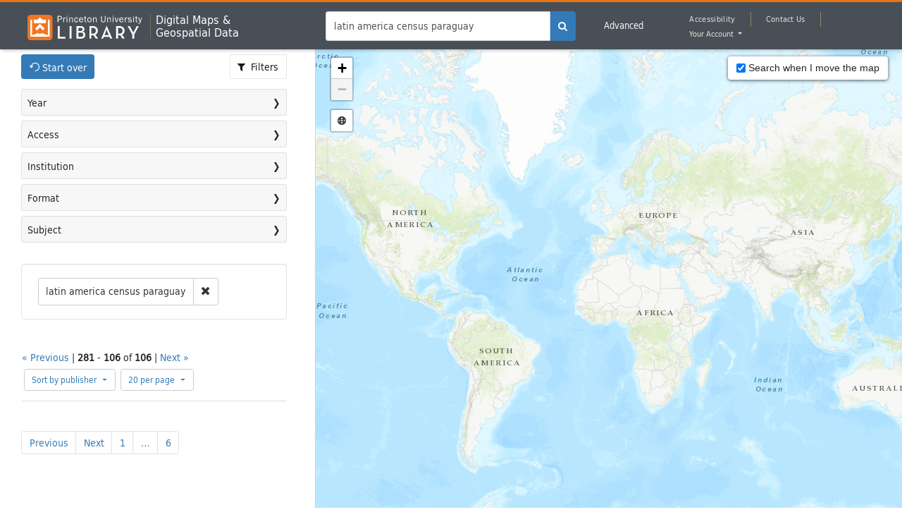

--- FILE ---
content_type: text/html; charset=utf-8
request_url: https://maps.princeton.edu/?page=15&per_page=20&q=latin+america+census+paraguay&search_field=all_fields&sort=dc_publisher_s+asc%2C+dc_title_sort+asc
body_size: 7169
content:
<!DOCTYPE html>
<html lang="en" class="no-js">
  <head>
    <meta charset="utf-8">
    <meta http-equiv="Content-Type" content="text/html; charset=utf-8">

    <!-- Mobile viewport optimization h5bp.com/ad -->
    <meta name="HandheldFriendly" content="True">
    <meta name="viewport" content="width=device-width, initial-scale=1, shrink-to-fit=no">

    <!-- Internet Explorer use the highest version available -->
    <meta http-equiv="X-UA-Compatible" content="IE=edge">

    <!-- Mobile IE allows us to activate ClearType technology for smoothing fonts for easy reading -->
    <!--[if IEMobile]>
      <meta http-equiv="cleartype" content="on">
    <![endif]-->

    <title>Digital Maps and Geospatial Data | Princeton University</title>
    <link href="https://maps.princeton.edu/catalog/opensearch.xml" title="Digital Maps and Geospatial Data | Princeton University" type="application/opensearchdescription+xml" rel="search" />
    <link rel="icon" type="image/x-icon" href="/assets/favicon-adc5049f77df166fefdcc2957c93e0df2b340c8d43924b3965ad0f3cc3665fc8.ico" />
    <link rel="stylesheet" href="/assets/application-d98b6c6d14df47bdaa35bd948f1833185c8ad4cbe4031303bf4dd1e95e1e4deb.css" media="all" />
    <link rel="stylesheet" href="/assets/print-99c2b50b1981a7a3cbc23946b67caa05b3cfb58d7a9f325b6cd27ae83d6be511.css" media="print" />
    <script src="/assets/application-7023a0fe409bc2556bc4fefd315047ff10f59cbe20a6541d1886c59b6f484c08.js"></script>
    
      <script src="/vite/assets/geocoder-CPCrzhHF.js" crossorigin="anonymous" type="module"></script><link rel="modulepreload" href="/vite/assets/_commonjsHelpers-Cpj98o6Y.js" as="script" crossorigin="anonymous">
    <meta name="csrf-param" content="authenticity_token" />
<meta name="csrf-token" content="0eBlfXkLJlTi1DK_OOp_L5aEKiDl7QDd4RZQVaIrPv9i8xZSTWaTyD8e0h2lI9K57Ch6GdKdk2b_i6KfS1FWKA" />
      <meta name="totalResults" content="106" />
<meta name="startIndex" content="280" />
<meta name="itemsPerPage" content="20" />

  <link rel="alternate" type="application/rss+xml" title="RSS for results" href="/catalog.rss?page=15&amp;per_page=20&amp;q=latin+america+census+paraguay&amp;search_field=all_fields&amp;sort=dc_publisher_s+asc%2C+dc_title_sort+asc" />
  <link rel="alternate" type="application/atom+xml" title="Atom for results" href="/catalog.atom?page=15&amp;per_page=20&amp;q=latin+america+census+paraguay&amp;search_field=all_fields&amp;sort=dc_publisher_s+asc%2C+dc_title_sort+asc" />


    <!-- Le HTML5 shim, for IE6-8 support of HTML5 elements -->
    <!--[if lt IE 9]>
      <script src="//html5shim.googlecode.com/svn/trunk/html5.js"></script>
    <![endif]-->

      <!-- Google Tag Manager -->
<script>(function(w,d,s,l,i){w[l]=w[l]||[];w[l].push({'gtm.start':new Date().getTime(),event:'gtm.js'});var f=d.getElementsByTagName(s)[0],j=d.createElement(s),dl=l!='dataLayer'?'&l='+l:'';j.async=true;j.src='https://www.googletagmanager.com/gtm.js?id='+i+dl;f.parentNode.insertBefore(j,f);})(window,document,'script','dataLayer','GTM-KXG5VX6B');</script>
<!-- End Google Tag Manager -->

  </head>
  <body class="blacklight-catalog blacklight-catalog-index">
      <!-- Google Tag Manager (noscript) -->
<noscript><iframe src="https://www.googletagmanager.com/ns.html?id=GTM-KXG5VX6B"
                  height="0" width="0" style="display:none;visibility:hidden"></iframe></noscript>

  <div class="wrapper">
    <header role="banner">
  <div class="l-branding__pul index-branding">
  <div class=" index-container ">
    <nav class="navbar navbar-expand-md fixed-top navbar-dark pul-header">
        <div class="logo__pul col-12 col-md-5 col-lg-4">
          <a href="https://library.princeton.edu" title="Princeton University Library" class="pul-logo">
  <img alt="PUL Logo" src="/assets/pul-logo-new-8e82fec99e228a263d8bb97727a150b584d59860592e067e6e6be09598dd6190.svg" />
</a>
<a class="site-title" href="/">
  Digital Maps &amp;<br />Geospatial Data
</a>
        </div>
      
        <div class="col-12 col-md-5 col-lg-4">
          <form class="search-query-form form-inline home-search navbar-form" action="https://maps.princeton.edu/" accept-charset="UTF-8" method="get"><input name="utf8" type="hidden" value="&#x2713;" autocomplete="off" />
  <input type="hidden" name="per_page" value="20" autocomplete="off" />
<input type="hidden" name="sort" value="dc_publisher_s asc, dc_title_sort asc" autocomplete="off" />
  <input type="hidden" name="search_field" id="search_field" value="all_fields" autocomplete="off" />

  <div class="input-group">
    <label for="q" class="d-none">search for</label>
    <span class="input-group-append">
      <input type="text" name="q" id="q" value="latin america census paraguay" placeholder="Search..." class="search_q q form-control" autocomplete="off" autocorrect="off" autocapitalize="off" spellcheck="false" data-autocomplete-enabled="true" data-autocomplete-path="/catalog/suggest" />
      <button type="submit" class="btn btn-primary" id="search" aria-label="search">
        <span class="submit-search-text d-none">Search</span>
        <i class="fa fa-search" aria-hidden="true"></i>
      </button>
    </span>
  </div>
</form>
        </div>
        <div class="d-none d-lg-block col-lg-1">
          <ul class="search-options">
            <li>
              <a class="advanced_search" href="/catalog/advanced?action=index&amp;controller=catalog&amp;page=15&amp;per_page=20&amp;q=latin+america+census+paraguay&amp;search_field=all_fields&amp;sort=dc_publisher_s+asc%2C+dc_title_sort+asc">Advanced</a>
            </li>
          </ul>
        </div>
      <div class="menu--level-1 d-none d-md-block col-md-3">
        <ul>
          <li><a href="https://accessibility.princeton.edu/help">Accessibility</a></li>
          <li><a href="/contact-us">Contact Us</a></li>
              <li>
      <button type="button" class="dropdown-toggle btn-account" data-toggle="dropdown">
        Your Account <span class="caret"></span>
      </button>
      <ul class="account-dropdown dropdown-menu dropdown-menu-right" role="menu">
        <li>
          <a rel="nofollow" data-method="post" href="/users/auth/cas">Login</a>
        </li>
        <li class="dropdown-partial">
          <a id="bookmarks_nav" class="nav-link" href="/bookmarks">
  Bookmarks
<span class="badge badge-secondary bg-secondary" data-role='bookmark-counter'>0</span>
</a>
        </li>
        <li>
          <a href="/search_history">History</a>
        </li>
      </ul>
    </li>

        </ul>
      </div>
    </nav>
  </div>
</div>

</header>

    <div id="blacklight-modal" class="modal fade" tabindex="-1" role="dialog" aria-hidden="true" data-turbo="false">
  <div class="modal-dialog modal-lg" role="document">
    <div class="modal-content">
    </div>
  </div>
</div>

    <div class="flash_messages">
</div>


    <main role="main">
      <div class="container-fluid" id="main-container">
        <h1 class="d-none application-heading">Digital Maps and Geospatial Data | Princeton University</h1>
        <div id="content" class="content col-12 col-md-4">
  


  <div class="clearfix facets-container">
      <div id="facets" class="facets sidenav facets-toggleable-md">
  <div class="facets-header">
    <a class="btn btn-primary" id="startOverLink" href="/"><span class="icon-refresh align-middle"></span> <span class="align-middle">Start over</span></a>
    <button id="facets-toggler" class="navbar-toggler navbar-toggler-right" type="button" data-toggle="collapse" data-target="#facet-panel-collapse" data-bs-toggle="collapse" data-bs-target="#facet-panel-collapse" aria-controls="facet-panel-collapse" aria-expanded="true" aria-label="Toggle facets">
      <i class="fa fa-filter" aria-hidden="true">&nbsp</i>
      <span>Filters</span>
</button>  </div>

  <div id="facet-panel-collapse" class="facets-panel collapse show">
    <div class="card facet-limit blacklight-solr_year_i ">
  <h3 class="card-header p-0 facet-field-heading" id="facet-solr_year_i-header">
    <button
      type="button"
      class="btn w-100 d-block btn-block p-2 text-start text-left collapse-toggle collapsed"
      data-toggle="collapse"
      data-bs-toggle="collapse"
      data-target="#facet-solr_year_i"
      data-bs-target="#facet-solr_year_i"
      aria-expanded="false"
      arial-controls="facet-solr_year_i"
    >
          Year

    </button>
  </h3>
  <div id="facet-solr_year_i" role="region" aria-labelledby="facet-solr_year_i-header" class="panel-collapse facet-content collapse ">
    <div class="card-body">
          <div class="limit_content range_limit solr_year_i-config blrl-plot-config"
        data-chart-enabled="true"
        data-chart-segment-border-color="rgb(54, 162, 235)"
        data-chart-segment-bg-color="rgba(54, 162, 235, 0.5)"
        data-textual-facets="true"
        data-textual-facets-collapsible="true"
        data-range-list-heading-localized="Range List"
    >

      <!-- no results profile if missing is selected -->
        <div class="chart-wrapper mb-3" data-chart-wrapper="true" style="display: none; position: relative; width: 100%; aspect-ratio: 2;">
        </div>

        <form class="range_limit_form range_solr_year_i d-flex justify-content-center" action="https://maps.princeton.edu/" accept-charset="UTF-8" method="get"><input name="utf8" type="hidden" value="&#x2713;" autocomplete="off" />
  <input type="hidden" name="per_page" value="20" autocomplete="off" />
<input type="hidden" name="q" value="latin america census paraguay" autocomplete="off" />
<input type="hidden" name="search_field" value="all_fields" autocomplete="off" />
<input type="hidden" name="sort" value="dc_publisher_s asc, dc_title_sort asc" autocomplete="off" />

  <div class="range-limit-input-group">
    <div class="d-flex justify-content-between align-items-end">
      <div class="d-flex flex-column mr-1 me-1">
  <label class="text-muted small mb-1" for="range_solr_year_i_begin">Begin</label>
  <input type="number" name="range[solr_year_i][begin]" id="range_solr_year_i_begin" value="1584" min="-2147483648" max="2147483648" class="form-control form-control-sm range_begin" />
</div>



      <div class="d-flex flex-column mr-1 me-1">
  <label class="text-muted small mb-1" for="range_solr_year_i_end">End</label>
  <input type="number" name="range[solr_year_i][end]" id="range_solr_year_i_end" value="2016" min="-2147483648" max="2147483648" class="form-control form-control-sm range_end" />
</div>


    </div>
    <div class="d-flex justify-content-end mt-2">
      <input type="submit" value="Apply limit" class="submit btn btn-sm btn-secondary" data-disable-with="Apply limit" />
    </div>
  </div>
</form>

          <div class="distribution chart_js">
            <!-- if we already fetched segments from solr, display them
                 here. Otherwise, display a link to fetch them, which JS
                 will AJAX fetch.  -->
              <a class="load_distribution" data-loading-message-html="Loading..." href="https://maps.princeton.edu/catalog/range_limit?page=15&amp;per_page=20&amp;q=latin+america+census+paraguay&amp;range_end=2016&amp;range_field=solr_year_i&amp;range_start=1584&amp;search_field=all_fields&amp;sort=dc_publisher_s+asc%2C+dc_title_sort+asc">View distribution</a>
          </div>

    </div>


    </div>
  </div>
</div>

<div class="card facet-limit blacklight-access ">
  <h3 class="card-header p-0 facet-field-heading" id="facet-access-header">
    <button
      type="button"
      class="btn w-100 d-block btn-block p-2 text-start text-left collapse-toggle collapsed"
      data-toggle="collapse"
      data-bs-toggle="collapse"
      data-target="#facet-access"
      data-bs-target="#facet-access"
      aria-expanded="false"
      arial-controls="facet-access"
    >
          Access

    </button>
  </h3>
  <div id="facet-access" role="region" aria-labelledby="facet-access-header" class="panel-collapse facet-content collapse ">
    <div class="card-body">
              
    <ul class="facet-values list-unstyled">
      <li><span class="facet-label"><a class="facet-select" rel="nofollow" href="/?f%5Baccess%5D%5B%5D=public&amp;per_page=20&amp;q=latin+america+census+paraguay&amp;search_field=all_fields&amp;sort=dc_publisher_s+asc%2C+dc_title_sort+asc"><span class="blacklight-icons blacklight-icon-public svg_tooltip" aria-hidden="true"><?xml version="1.0"?>
<svg viewBox="0 0 26 28" aria-label="Public content" role="img"><title>Public content</title>
  <path fill="#6c757d" d="M26 9v4a1 1 0 0 1-1 1h-1a1 1 0 0 1-1-1V9a4 4 0 0 0-8 0v3h1.5c.83 0 1.5.67 1.5 1.5v9c0 .83-.67 1.5-1.5 1.5h-15A1.5 1.5 0 0 1 0 22.5v-9c0-.83.67-1.5 1.5-1.5H12V9a7 7 0 0 1 14 0z"/>
</svg>
</span> Public</a></span><span class="facet-count">29</span></li><li><span class="facet-label"><a class="facet-select" rel="nofollow" href="/?f%5Baccess%5D%5B%5D=restricted&amp;per_page=20&amp;q=latin+america+census+paraguay&amp;search_field=all_fields&amp;sort=dc_publisher_s+asc%2C+dc_title_sort+asc"><span class="blacklight-icons blacklight-icon-restricted svg_tooltip" aria-hidden="true"><?xml version="1.0"?>
<svg viewBox="0 0 18 28" aria-label="Restricted content" role="img"><title>Restricted content</title>
  <path fill="#6c757d" d="M5 12h8V9a4 4 0 0 0-8 0v3zm13 1.5v9c0 .83-.67 1.5-1.5 1.5h-15A1.5 1.5 0 0 1 0 22.5v-9c0-.83.67-1.5 1.5-1.5H2V9c0-3.84 3.16-7 7-7s7 3.16 7 7v3h.5c.83 0 1.5.67 1.5 1.5z"/>
</svg>
</span> Restricted</a></span><span class="facet-count">77</span></li>
    </ul>




    </div>
  </div>
</div>

<div class="card facet-limit blacklight-dct_provenance_s ">
  <h3 class="card-header p-0 facet-field-heading" id="facet-dct_provenance_s-header">
    <button
      type="button"
      class="btn w-100 d-block btn-block p-2 text-start text-left collapse-toggle collapsed"
      data-toggle="collapse"
      data-bs-toggle="collapse"
      data-target="#facet-dct_provenance_s"
      data-bs-target="#facet-dct_provenance_s"
      aria-expanded="false"
      arial-controls="facet-dct_provenance_s"
    >
          Institution

    </button>
  </h3>
  <div id="facet-dct_provenance_s" role="region" aria-labelledby="facet-dct_provenance_s-header" class="panel-collapse facet-content collapse ">
    <div class="card-body">
              
    <ul class="facet-values list-unstyled">
      <li><span class="facet-label"><a class="facet-select" rel="nofollow" href="/?f%5Bdct_provenance_s%5D%5B%5D=Princeton&amp;per_page=20&amp;q=latin+america+census+paraguay&amp;search_field=all_fields&amp;sort=dc_publisher_s+asc%2C+dc_title_sort+asc"><span class="blacklight-icons blacklight-icon-princeton svg_tooltip" aria-hidden="true"><?xml version="1.0"?>
<svg viewBox="0 0 32 32" aria-label="Princeton University" role="img"><title>Princeton University</title>
  <path fill="#6c757d" d="M14.77 31.35a31.91 31.91 0 0 1-7.18-5.08A24.08 24.08 0 0 1 .13 11.83c-.17-1.25-.1-6.7.1-7.43l.08-.32.98.34c1.93.68 4.47.9 6.35.58A13.33 13.33 0 0 0 15 .85c.43-.47.83-.85.9-.85s.25.18.44.4c.64.76 2.01 1.99 2.87 2.57a12.16 12.16 0 0 0 8.23 2.11c1.22-.13 3.3-.64 3.65-.9.14-.1.25-.12.3-.05.43.5.54 5.98.17 8.3-1.09 6.82-4.83 12.5-11.07 16.81-1.8 1.25-4.15 2.55-4.6 2.55-.14 0-.65-.2-1.12-.44zm2.08-.22a32.7 32.7 0 0 0 6.22-4.21l.91-.8-8.1-5.83-8.07 5.81.69.64a37.31 37.31 0 0 0 5.74 4.03c.83.44 1.57.8 1.63.8s.5-.2.98-.44zM10.1 17.56l5.77-4.16 5.8 4.19c3.64 2.61 5.86 4.14 5.95 4.07.23-.17 1.13-1.74 1.68-2.92.8-1.7 1.3-3.23 1.8-5.47l.08-.34H15.88c-14.52 0-15.31 0-15.25.18a28.04 28.04 0 0 0 1.58 5.07c.71 1.6 1.81 3.54 2 3.54.07 0 2.72-1.87 5.9-4.16z"/>
</svg>
</span> Princeton</a></span><span class="facet-count">106</span></li>
    </ul>




    </div>
  </div>
</div>

<div class="card facet-limit blacklight-layer_geom_type_sm ">
  <h3 class="card-header p-0 facet-field-heading" id="facet-layer_geom_type_sm-header">
    <button
      type="button"
      class="btn w-100 d-block btn-block p-2 text-start text-left collapse-toggle collapsed"
      data-toggle="collapse"
      data-bs-toggle="collapse"
      data-target="#facet-layer_geom_type_sm"
      data-bs-target="#facet-layer_geom_type_sm"
      aria-expanded="false"
      arial-controls="facet-layer_geom_type_sm"
    >
          Format

    </button>
  </h3>
  <div id="facet-layer_geom_type_sm" role="region" aria-labelledby="facet-layer_geom_type_sm-header" class="panel-collapse facet-content collapse ">
    <div class="card-body">
              
    <ul class="facet-values list-unstyled">
      <li><span class="facet-label"><a class="facet-select" rel="nofollow" href="/?f%5Blayer_geom_type_sm%5D%5B%5D=Polygon&amp;per_page=20&amp;q=latin+america+census+paraguay&amp;search_field=all_fields&amp;sort=dc_publisher_s+asc%2C+dc_title_sort+asc">Polygon</a></span><span class="facet-count">73</span></li><li><span class="facet-label"><a class="facet-select" rel="nofollow" href="/?f%5Blayer_geom_type_sm%5D%5B%5D=Image&amp;per_page=20&amp;q=latin+america+census+paraguay&amp;search_field=all_fields&amp;sort=dc_publisher_s+asc%2C+dc_title_sort+asc">Image</a></span><span class="facet-count">31</span></li><li><span class="facet-label"><a class="facet-select" rel="nofollow" href="/?f%5Blayer_geom_type_sm%5D%5B%5D=Line&amp;per_page=20&amp;q=latin+america+census+paraguay&amp;search_field=all_fields&amp;sort=dc_publisher_s+asc%2C+dc_title_sort+asc">Line</a></span><span class="facet-count">2</span></li>
    </ul>




    </div>
  </div>
</div>

<div class="card facet-limit blacklight-dc_subject_sm ">
  <h3 class="card-header p-0 facet-field-heading" id="facet-dc_subject_sm-header">
    <button
      type="button"
      class="btn w-100 d-block btn-block p-2 text-start text-left collapse-toggle collapsed"
      data-toggle="collapse"
      data-bs-toggle="collapse"
      data-target="#facet-dc_subject_sm"
      data-bs-target="#facet-dc_subject_sm"
      aria-expanded="false"
      arial-controls="facet-dc_subject_sm"
    >
          Subject

    </button>
  </h3>
  <div id="facet-dc_subject_sm" role="region" aria-labelledby="facet-dc_subject_sm-header" class="panel-collapse facet-content collapse ">
    <div class="card-body">
              
    <ul class="facet-values list-unstyled">
      <li><span class="facet-label"><a class="facet-select" rel="nofollow" href="/?f%5Bdc_subject_sm%5D%5B%5D=Society&amp;per_page=20&amp;q=latin+america+census+paraguay&amp;search_field=all_fields&amp;sort=dc_publisher_s+asc%2C+dc_title_sort+asc">Society</a></span><span class="facet-count">72</span></li><li><span class="facet-label"><a class="facet-select" rel="nofollow" href="/?f%5Bdc_subject_sm%5D%5B%5D=Transportation&amp;per_page=20&amp;q=latin+america+census+paraguay&amp;search_field=all_fields&amp;sort=dc_publisher_s+asc%2C+dc_title_sort+asc">Transportation</a></span><span class="facet-count">11</span></li><li><span class="facet-label"><a class="facet-select" rel="nofollow" href="/?f%5Bdc_subject_sm%5D%5B%5D=Paraguay%E2%80%94Maps%E2%80%94Early+works+to+1800&amp;per_page=20&amp;q=latin+america+census+paraguay&amp;search_field=all_fields&amp;sort=dc_publisher_s+asc%2C+dc_title_sort+asc">Paraguay—Maps—Early works to 1800</a></span><span class="facet-count">6</span></li><li><span class="facet-label"><a class="facet-select" rel="nofollow" href="/?f%5Bdc_subject_sm%5D%5B%5D=Argentina%E2%80%94Maps&amp;per_page=20&amp;q=latin+america+census+paraguay&amp;search_field=all_fields&amp;sort=dc_publisher_s+asc%2C+dc_title_sort+asc">Argentina—Maps</a></span><span class="facet-count">5</span></li><li><span class="facet-label"><a class="facet-select" rel="nofollow" href="/?f%5Bdc_subject_sm%5D%5B%5D=Paraguay%E2%80%94Maps&amp;per_page=20&amp;q=latin+america+census+paraguay&amp;search_field=all_fields&amp;sort=dc_publisher_s+asc%2C+dc_title_sort+asc">Paraguay—Maps</a></span><span class="facet-count">5</span></li><li><span class="facet-label"><a class="facet-select" rel="nofollow" href="/?f%5Bdc_subject_sm%5D%5B%5D=Uruguay%E2%80%94Maps&amp;per_page=20&amp;q=latin+america+census+paraguay&amp;search_field=all_fields&amp;sort=dc_publisher_s+asc%2C+dc_title_sort+asc">Uruguay—Maps</a></span><span class="facet-count">5</span></li><li><span class="facet-label"><a class="facet-select" rel="nofollow" href="/?f%5Bdc_subject_sm%5D%5B%5D=America%E2%80%94Maps%E2%80%94Early+works+to+1800&amp;per_page=20&amp;q=latin+america+census+paraguay&amp;search_field=all_fields&amp;sort=dc_publisher_s+asc%2C+dc_title_sort+asc">America—Maps—Early works to 1800</a></span><span class="facet-count">4</span></li><li><span class="facet-label"><a class="facet-select" rel="nofollow" href="/?f%5Bdc_subject_sm%5D%5B%5D=Chile%E2%80%94Maps&amp;per_page=20&amp;q=latin+america+census+paraguay&amp;search_field=all_fields&amp;sort=dc_publisher_s+asc%2C+dc_title_sort+asc">Chile—Maps</a></span><span class="facet-count">4</span></li>
    </ul>
      <div class="more_facets">
        <a data-blacklight-modal="trigger" href="/catalog/facet/dc_subject_sm?per_page=20&amp;q=latin+america+census+paraguay&amp;search_field=all_fields&amp;sort=dc_publisher_s+asc%2C+dc_title_sort+asc">more <span class="sr-only visually-hidden">Subject</span> »</a>
      </div>




    </div>
  </div>
</div>

  </div>
</div>


  </div>

    <div id="appliedParams" class="clearfix constraints-container">
      <div class="params">
        
<span class="btn-group applied-filter constraint query">
  <span class="constraint-value btn btn-default btn-constraint">
      <span class="filter-value" title="latin america census paraguay">latin america census paraguay</span>
  </span>

    <a class="btn btn-default btn-constraint remove" aria-label="remove constraint" href="/?per_page=20&amp;search_field=all_fields&amp;sort=dc_publisher_s+asc%2C+dc_title_sort+asc"><span class="remove-icon"></span><span class="d-none">Remove constraint latin america census paraguay</span></a>
</span>

      </div>
    </div>

  <div id="inner" aria-live="polite">
    <script src="/assets/modules/results-b90f80ab81fe748422ee2dcd3643ad4a9b1b040e33ecbdd19603c3edb8c923f5.js"></script>
<h2 class="d-none top-content-title"><span class="translation_missing" title="translation missing: en.blacklight.search.search_results_header">Search Results Header</span></h2>




<h2 class="d-none">Search Results</h2>

  <div id="sortAndPerPage" class="clearfix">
  <section class="pagination">
        <div class="page-links">
      <a rel="prev" href="/?page=14&amp;per_page=20&amp;q=latin+america+census+paraguay&amp;search_field=all_fields&amp;sort=dc_publisher_s+asc%2C+dc_title_sort+asc">&laquo; Previous</a> | 
      <span class="page-entries">
        <strong>281</strong> - <strong>106</strong> of <strong>106</strong>
      </span> | 
      <a rel="next" href="/?page=16&amp;per_page=20&amp;q=latin+america+census+paraguay&amp;search_field=all_fields&amp;sort=dc_publisher_s+asc%2C+dc_title_sort+asc">Next &raquo;</a>

    </div>

</section>

  <div class="search-widgets">
      <div id="sort-dropdown" class="sort-dropdown btn-group">
  <button type="button" class="btn btn-default btn-search-widget shadow-none dropdown-toggle" data-toggle="dropdown" data-flip="false" aria-expanded="false">
      Sort by publisher <span class="caret"></span>
  </button>

  <div class="dropdown-menu" role="menu">
      <a class="dropdown-item" href="/?page=1&amp;per_page=20&amp;q=latin+america+census+paraguay&amp;search_field=all_fields&amp;sort=score+desc%2C+dct_title_sort+asc">relevance</a>
      <a class="dropdown-item" href="/?page=1&amp;per_page=20&amp;q=latin+america+census+paraguay&amp;search_field=all_fields&amp;sort=solr_year_i+desc%2C+dc_title_sort+asc">year</a>
      <a class="dropdown-item" href="/?page=15&amp;per_page=20&amp;q=latin+america+census+paraguay&amp;search_field=all_fields&amp;sort=dc_publisher_s+asc%2C+dc_title_sort+asc">publisher</a>
      <a class="dropdown-item" href="/?page=1&amp;per_page=20&amp;q=latin+america+census+paraguay&amp;search_field=all_fields&amp;sort=dc_title_s+asc">title</a>
  </div>
</div>


      <span class="d-none">Number of results to display per page</span>
<div id="per_page-dropdown" class="per-page-dropdown btn-group">
  <button type="button" class="btn btn-default btn-search-widget shadow-none dropdown-toggle" data-toggle="dropdown" data-flip="false" aria-expanded="false">
    20 per page <span class="caret"></span>
  </button>
  <div class="dropdown-menu dropdown-menu-right" role="menu">
      <a class="dropdown-item" href="/?page=1&amp;per_page=10&amp;q=latin+america+census+paraguay&amp;search_field=all_fields&amp;sort=dc_publisher_s+asc%2C+dc_title_sort+asc">10<span class="sr-only visually-hidden"> per page</span></a>
      <a class="dropdown-item" href="/?page=1&amp;per_page=20&amp;q=latin+america+census+paraguay&amp;search_field=all_fields&amp;sort=dc_publisher_s+asc%2C+dc_title_sort+asc">20<span class="sr-only visually-hidden"> per page</span></a>
      <a class="dropdown-item" href="/?page=1&amp;per_page=50&amp;q=latin+america+census+paraguay&amp;search_field=all_fields&amp;sort=dc_publisher_s+asc%2C+dc_title_sort+asc">50<span class="sr-only visually-hidden"> per page</span></a>
      <a class="dropdown-item" href="/?page=1&amp;per_page=100&amp;q=latin+america+census+paraguay&amp;search_field=all_fields&amp;sort=dc_publisher_s+asc%2C+dc_title_sort+asc">100<span class="sr-only visually-hidden"> per page</span></a>
  </div>
</div>


</div>
</div>


    <div id="documents" class="docView col-lg-12">
  
</div>


   <div class="row record-padding">
  <div class="col-lg-12">
    <div id="index-pagination" class="pagination">
        <ul class="pagination">
        <li class="page-item">
      <a rel="prev" class="page-link" aria-label="Go to previous page" href="/?page=14&amp;per_page=20&amp;q=latin+america+census+paraguay&amp;search_field=all_fields&amp;sort=dc_publisher_s+asc%2C+dc_title_sort+asc">Previous</a>
    </li>


        <li class="page-item">
      <a rel="next" class="page-link" aria-label="Go to next page" href="/?page=16&amp;per_page=20&amp;q=latin+america+census+paraguay&amp;search_field=all_fields&amp;sort=dc_publisher_s+asc%2C+dc_title_sort+asc">Next</a>
    </li>

        
<li class="page-item ">
    <a class="page-link" aria-label="Go to page 1" href="/?per_page=20&amp;q=latin+america+census+paraguay&amp;search_field=all_fields&amp;sort=dc_publisher_s+asc%2C+dc_title_sort+asc">1</a>
</li>

        <li class="page-item disabled">
  <span class="page-link">…</span>
</li>


        
<li class="page-item ">
    <a class="page-link" aria-label="Go to page 6" href="/?page=6&amp;per_page=20&amp;q=latin+america+census+paraguay&amp;search_field=all_fields&amp;sort=dc_publisher_s+asc%2C+dc_title_sort+asc">6</a>
</li>

  </ul>

    </div>
  </div>
 </div>


  </div>
</div>
<div class="overlay">
  <div class="sp sp-circle"></div>
</div>
<div id="side-content" class="d-none d-sm-block col-md-8 offset-md-4">
  <div id="map-container" class="d-none d-md-block col-md-8">
  <div id="map-results" data-map="index" data-catalog-path="/catalog" data-basemap="esri"></div>
</div>

</div>

      </div>
    </main>
  </div>

  
  </body>
</html>


--- FILE ---
content_type: text/css
request_url: https://maps.princeton.edu/assets/print-99c2b50b1981a7a3cbc23946b67caa05b3cfb58d7a9f325b6cd27ae83d6be511.css
body_size: 544
content:
body{font-family:Arial, Helvetica, sans-serif;font-size:13pt}a,a:visited{text-decoration:underline}a[href]:after{content:""}pre,blockquote{border:1px solid #999;page-break-inside:avoid}thead{display:table-header-group}tbody{display:table-row-group}tr,img{page-break-inside:avoid}td{padding:0}img{max-width:100% !important}p,h2,h3{orphans:3;widows:3}h2,h3{page-break-after:avoid}header,footer,#facets,.documents-list .col-md-2,.search-widgets,.pagination,.pagination-search-widgets,#sidebar,#tools-sidebar,.umlaut-section,.availability,.dropdown-toggle,.button--start-over,.index-document-functions,.alert.announcement,.icon-rssfeed,.request.btn{display:none}.document dt,h1,.card-heading{font-weight:bold;font-size:1.2em}.dl-horizontal dt{display:block;clear:both;text-align:left}.dl-horizontal dd{clear:both;margin-left:0}.blacklight-holdings a,.document-metadata a,.search-subjects,.dl-horizontal a{text-decoration:none}


--- FILE ---
content_type: application/javascript
request_url: https://maps.princeton.edu/vite/assets/geocoder-CPCrzhHF.js
body_size: 66158
content:
var Es=Object.defineProperty;var Ts=(n,t,e)=>t in n?Es(n,t,{enumerable:!0,configurable:!0,writable:!0,value:e}):n[t]=e;var k=(n,t,e)=>Ts(n,typeof t!="symbol"?t+"":t,e);import{c as se}from"./_commonjsHelpers-Cpj98o6Y.js";/*!
 * @kurkle/color v0.3.4
 * https://github.com/kurkle/color#readme
 * (c) 2024 Jukka Kurkela
 * Released under the MIT License
 */function Qt(n){return n+.5|0}const st=(n,t,e)=>Math.max(Math.min(n,e),t);function Nt(n){return st(Qt(n*2.55),0,255)}function at(n){return st(Qt(n*255),0,255)}function J(n){return st(Qt(n/2.55)/100,0,1)}function On(n){return st(Qt(n*100),0,100)}const W={0:0,1:1,2:2,3:3,4:4,5:5,6:6,7:7,8:8,9:9,A:10,B:11,C:12,D:13,E:14,F:15,a:10,b:11,c:12,d:13,e:14,f:15},Ue=[..."0123456789ABCDEF"],Cs=n=>Ue[n&15],Ls=n=>Ue[(n&240)>>4]+Ue[n&15],oe=n=>(n&240)>>4===(n&15),Is=n=>oe(n.r)&&oe(n.g)&&oe(n.b)&&oe(n.a);function Rs(n){var t=n.length,e;return n[0]==="#"&&(t===4||t===5?e={r:255&W[n[1]]*17,g:255&W[n[2]]*17,b:255&W[n[3]]*17,a:t===5?W[n[4]]*17:255}:(t===7||t===9)&&(e={r:W[n[1]]<<4|W[n[2]],g:W[n[3]]<<4|W[n[4]],b:W[n[5]]<<4|W[n[6]],a:t===9?W[n[7]]<<4|W[n[8]]:255})),e}const As=(n,t)=>n<255?t(n):"";function Fs(n){var t=Is(n)?Cs:Ls;return n?"#"+t(n.r)+t(n.g)+t(n.b)+As(n.a,t):void 0}const zs=/^(hsla?|hwb|hsv)\(\s*([-+.e\d]+)(?:deg)?[\s,]+([-+.e\d]+)%[\s,]+([-+.e\d]+)%(?:[\s,]+([-+.e\d]+)(%)?)?\s*\)$/;function Yi(n,t,e){const i=t*Math.min(e,1-e),s=(o,r=(o+n/30)%12)=>e-i*Math.max(Math.min(r-3,9-r,1),-1);return[s(0),s(8),s(4)]}function js(n,t,e){const i=(s,o=(s+n/60)%6)=>e-e*t*Math.max(Math.min(o,4-o,1),0);return[i(5),i(3),i(1)]}function Ns(n,t,e){const i=Yi(n,1,.5);let s;for(t+e>1&&(s=1/(t+e),t*=s,e*=s),s=0;s<3;s++)i[s]*=1-t-e,i[s]+=t;return i}function Bs(n,t,e,i,s){return n===s?(t-e)/i+(t<e?6:0):t===s?(e-n)/i+2:(n-t)/i+4}function nn(n){const e=n.r/255,i=n.g/255,s=n.b/255,o=Math.max(e,i,s),r=Math.min(e,i,s),a=(o+r)/2;let c,l,h;return o!==r&&(h=o-r,l=a>.5?h/(2-o-r):h/(o+r),c=Bs(e,i,s,h,o),c=c*60+.5),[c|0,l||0,a]}function sn(n,t,e,i){return(Array.isArray(t)?n(t[0],t[1],t[2]):n(t,e,i)).map(at)}function on(n,t,e){return sn(Yi,n,t,e)}function $s(n,t,e){return sn(Ns,n,t,e)}function Hs(n,t,e){return sn(js,n,t,e)}function Ui(n){return(n%360+360)%360}function Vs(n){const t=zs.exec(n);let e=255,i;if(!t)return;t[5]!==i&&(e=t[6]?Nt(+t[5]):at(+t[5]));const s=Ui(+t[2]),o=+t[3]/100,r=+t[4]/100;return t[1]==="hwb"?i=$s(s,o,r):t[1]==="hsv"?i=Hs(s,o,r):i=on(s,o,r),{r:i[0],g:i[1],b:i[2],a:e}}function Ws(n,t){var e=nn(n);e[0]=Ui(e[0]+t),e=on(e),n.r=e[0],n.g=e[1],n.b=e[2]}function Ys(n){if(!n)return;const t=nn(n),e=t[0],i=On(t[1]),s=On(t[2]);return n.a<255?`hsla(${e}, ${i}%, ${s}%, ${J(n.a)})`:`hsl(${e}, ${i}%, ${s}%)`}const Pn={x:"dark",Z:"light",Y:"re",X:"blu",W:"gr",V:"medium",U:"slate",A:"ee",T:"ol",S:"or",B:"ra",C:"lateg",D:"ights",R:"in",Q:"turquois",E:"hi",P:"ro",O:"al",N:"le",M:"de",L:"yello",F:"en",K:"ch",G:"arks",H:"ea",I:"ightg",J:"wh"},Dn={OiceXe:"f0f8ff",antiquewEte:"faebd7",aqua:"ffff",aquamarRe:"7fffd4",azuY:"f0ffff",beige:"f5f5dc",bisque:"ffe4c4",black:"0",blanKedOmond:"ffebcd",Xe:"ff",XeviTet:"8a2be2",bPwn:"a52a2a",burlywood:"deb887",caMtXe:"5f9ea0",KartYuse:"7fff00",KocTate:"d2691e",cSO:"ff7f50",cSnflowerXe:"6495ed",cSnsilk:"fff8dc",crimson:"dc143c",cyan:"ffff",xXe:"8b",xcyan:"8b8b",xgTMnPd:"b8860b",xWay:"a9a9a9",xgYF:"6400",xgYy:"a9a9a9",xkhaki:"bdb76b",xmagFta:"8b008b",xTivegYF:"556b2f",xSange:"ff8c00",xScEd:"9932cc",xYd:"8b0000",xsOmon:"e9967a",xsHgYF:"8fbc8f",xUXe:"483d8b",xUWay:"2f4f4f",xUgYy:"2f4f4f",xQe:"ced1",xviTet:"9400d3",dAppRk:"ff1493",dApskyXe:"bfff",dimWay:"696969",dimgYy:"696969",dodgerXe:"1e90ff",fiYbrick:"b22222",flSOwEte:"fffaf0",foYstWAn:"228b22",fuKsia:"ff00ff",gaRsbSo:"dcdcdc",ghostwEte:"f8f8ff",gTd:"ffd700",gTMnPd:"daa520",Way:"808080",gYF:"8000",gYFLw:"adff2f",gYy:"808080",honeyMw:"f0fff0",hotpRk:"ff69b4",RdianYd:"cd5c5c",Rdigo:"4b0082",ivSy:"fffff0",khaki:"f0e68c",lavFMr:"e6e6fa",lavFMrXsh:"fff0f5",lawngYF:"7cfc00",NmoncEffon:"fffacd",ZXe:"add8e6",ZcSO:"f08080",Zcyan:"e0ffff",ZgTMnPdLw:"fafad2",ZWay:"d3d3d3",ZgYF:"90ee90",ZgYy:"d3d3d3",ZpRk:"ffb6c1",ZsOmon:"ffa07a",ZsHgYF:"20b2aa",ZskyXe:"87cefa",ZUWay:"778899",ZUgYy:"778899",ZstAlXe:"b0c4de",ZLw:"ffffe0",lime:"ff00",limegYF:"32cd32",lRF:"faf0e6",magFta:"ff00ff",maPon:"800000",VaquamarRe:"66cdaa",VXe:"cd",VScEd:"ba55d3",VpurpN:"9370db",VsHgYF:"3cb371",VUXe:"7b68ee",VsprRggYF:"fa9a",VQe:"48d1cc",VviTetYd:"c71585",midnightXe:"191970",mRtcYam:"f5fffa",mistyPse:"ffe4e1",moccasR:"ffe4b5",navajowEte:"ffdead",navy:"80",Tdlace:"fdf5e6",Tive:"808000",TivedBb:"6b8e23",Sange:"ffa500",SangeYd:"ff4500",ScEd:"da70d6",pOegTMnPd:"eee8aa",pOegYF:"98fb98",pOeQe:"afeeee",pOeviTetYd:"db7093",papayawEp:"ffefd5",pHKpuff:"ffdab9",peru:"cd853f",pRk:"ffc0cb",plum:"dda0dd",powMrXe:"b0e0e6",purpN:"800080",YbeccapurpN:"663399",Yd:"ff0000",Psybrown:"bc8f8f",PyOXe:"4169e1",saddNbPwn:"8b4513",sOmon:"fa8072",sandybPwn:"f4a460",sHgYF:"2e8b57",sHshell:"fff5ee",siFna:"a0522d",silver:"c0c0c0",skyXe:"87ceeb",UXe:"6a5acd",UWay:"708090",UgYy:"708090",snow:"fffafa",sprRggYF:"ff7f",stAlXe:"4682b4",tan:"d2b48c",teO:"8080",tEstN:"d8bfd8",tomato:"ff6347",Qe:"40e0d0",viTet:"ee82ee",JHt:"f5deb3",wEte:"ffffff",wEtesmoke:"f5f5f5",Lw:"ffff00",LwgYF:"9acd32"};function Us(){const n={},t=Object.keys(Dn),e=Object.keys(Pn);let i,s,o,r,a;for(i=0;i<t.length;i++){for(r=a=t[i],s=0;s<e.length;s++)o=e[s],a=a.replace(o,Pn[o]);o=parseInt(Dn[r],16),n[a]=[o>>16&255,o>>8&255,o&255]}return n}let re;function qs(n){re||(re=Us(),re.transparent=[0,0,0,0]);const t=re[n.toLowerCase()];return t&&{r:t[0],g:t[1],b:t[2],a:t.length===4?t[3]:255}}const Ks=/^rgba?\(\s*([-+.\d]+)(%)?[\s,]+([-+.e\d]+)(%)?[\s,]+([-+.e\d]+)(%)?(?:[\s,/]+([-+.e\d]+)(%)?)?\s*\)$/;function Gs(n){const t=Ks.exec(n);let e=255,i,s,o;if(t){if(t[7]!==i){const r=+t[7];e=t[8]?Nt(r):st(r*255,0,255)}return i=+t[1],s=+t[3],o=+t[5],i=255&(t[2]?Nt(i):st(i,0,255)),s=255&(t[4]?Nt(s):st(s,0,255)),o=255&(t[6]?Nt(o):st(o,0,255)),{r:i,g:s,b:o,a:e}}}function Xs(n){return n&&(n.a<255?`rgba(${n.r}, ${n.g}, ${n.b}, ${J(n.a)})`:`rgb(${n.r}, ${n.g}, ${n.b})`)}const Ae=n=>n<=.0031308?n*12.92:Math.pow(n,1/2.4)*1.055-.055,kt=n=>n<=.04045?n/12.92:Math.pow((n+.055)/1.055,2.4);function Zs(n,t,e){const i=kt(J(n.r)),s=kt(J(n.g)),o=kt(J(n.b));return{r:at(Ae(i+e*(kt(J(t.r))-i))),g:at(Ae(s+e*(kt(J(t.g))-s))),b:at(Ae(o+e*(kt(J(t.b))-o))),a:n.a+e*(t.a-n.a)}}function ae(n,t,e){if(n){let i=nn(n);i[t]=Math.max(0,Math.min(i[t]+i[t]*e,t===0?360:1)),i=on(i),n.r=i[0],n.g=i[1],n.b=i[2]}}function qi(n,t){return n&&Object.assign(t||{},n)}function En(n){var t={r:0,g:0,b:0,a:255};return Array.isArray(n)?n.length>=3&&(t={r:n[0],g:n[1],b:n[2],a:255},n.length>3&&(t.a=at(n[3]))):(t=qi(n,{r:0,g:0,b:0,a:1}),t.a=at(t.a)),t}function Qs(n){return n.charAt(0)==="r"?Gs(n):Vs(n)}class Ut{constructor(t){if(t instanceof Ut)return t;const e=typeof t;let i;e==="object"?i=En(t):e==="string"&&(i=Rs(t)||qs(t)||Qs(t)),this._rgb=i,this._valid=!!i}get valid(){return this._valid}get rgb(){var t=qi(this._rgb);return t&&(t.a=J(t.a)),t}set rgb(t){this._rgb=En(t)}rgbString(){return this._valid?Xs(this._rgb):void 0}hexString(){return this._valid?Fs(this._rgb):void 0}hslString(){return this._valid?Ys(this._rgb):void 0}mix(t,e){if(t){const i=this.rgb,s=t.rgb;let o;const r=e===o?.5:e,a=2*r-1,c=i.a-s.a,l=((a*c===-1?a:(a+c)/(1+a*c))+1)/2;o=1-l,i.r=255&l*i.r+o*s.r+.5,i.g=255&l*i.g+o*s.g+.5,i.b=255&l*i.b+o*s.b+.5,i.a=r*i.a+(1-r)*s.a,this.rgb=i}return this}interpolate(t,e){return t&&(this._rgb=Zs(this._rgb,t._rgb,e)),this}clone(){return new Ut(this.rgb)}alpha(t){return this._rgb.a=at(t),this}clearer(t){const e=this._rgb;return e.a*=1-t,this}greyscale(){const t=this._rgb,e=Qt(t.r*.3+t.g*.59+t.b*.11);return t.r=t.g=t.b=e,this}opaquer(t){const e=this._rgb;return e.a*=1+t,this}negate(){const t=this._rgb;return t.r=255-t.r,t.g=255-t.g,t.b=255-t.b,this}lighten(t){return ae(this._rgb,2,t),this}darken(t){return ae(this._rgb,2,-t),this}saturate(t){return ae(this._rgb,1,t),this}desaturate(t){return ae(this._rgb,1,-t),this}rotate(t){return Ws(this._rgb,t),this}}/*!
 * Chart.js v4.4.9
 * https://www.chartjs.org
 * (c) 2025 Chart.js Contributors
 * Released under the MIT License
 */const Js=(()=>{let n=0;return()=>n++})();function E(n){return n==null}function j(n){if(Array.isArray&&Array.isArray(n))return!0;const t=Object.prototype.toString.call(n);return t.slice(0,7)==="[object"&&t.slice(-6)==="Array]"}function M(n){return n!==null&&Object.prototype.toString.call(n)==="[object Object]"}function B(n){return(typeof n=="number"||n instanceof Number)&&isFinite(+n)}function q(n,t){return B(n)?n:t}function D(n,t){return typeof n>"u"?t:n}const to=(n,t)=>typeof n=="string"&&n.endsWith("%")?parseFloat(n)/100*t:+n;function R(n,t,e){if(n&&typeof n.call=="function")return n.apply(e,t)}function N(n,t,e,i){let s,o,r;if(j(n))for(o=n.length,s=0;s<o;s++)t.call(e,n[s],s);else if(M(n))for(r=Object.keys(n),o=r.length,s=0;s<o;s++)t.call(e,n[r[s]],r[s])}function Tn(n,t){let e,i,s,o;if(!n||!t||n.length!==t.length)return!1;for(e=0,i=n.length;e<i;++e)if(s=n[e],o=t[e],s.datasetIndex!==o.datasetIndex||s.index!==o.index)return!1;return!0}function ke(n){if(j(n))return n.map(ke);if(M(n)){const t=Object.create(null),e=Object.keys(n),i=e.length;let s=0;for(;s<i;++s)t[e[s]]=ke(n[e[s]]);return t}return n}function Ki(n){return["__proto__","prototype","constructor"].indexOf(n)===-1}function eo(n,t,e,i){if(!Ki(n))return;const s=t[n],o=e[n];M(s)&&M(o)?qt(s,o,i):t[n]=ke(o)}function qt(n,t,e){const i=j(t)?t:[t],s=i.length;if(!M(n))return n;e=e||{};const o=e.merger||eo;let r;for(let a=0;a<s;++a){if(r=i[a],!M(r))continue;const c=Object.keys(r);for(let l=0,h=c.length;l<h;++l)o(c[l],n,r,e)}return n}function $t(n,t){return qt(n,t,{merger:no})}function no(n,t,e){if(!Ki(n))return;const i=t[n],s=e[n];M(i)&&M(s)?$t(i,s):Object.prototype.hasOwnProperty.call(t,n)||(t[n]=ke(s))}const Cn={"":n=>n,x:n=>n.x,y:n=>n.y};function io(n){const t=n.split("."),e=[];let i="";for(const s of t)i+=s,i.endsWith("\\")?i=i.slice(0,-1)+".":(e.push(i),i="");return e}function so(n){const t=io(n);return e=>{for(const i of t){if(i==="")break;e=e&&e[i]}return e}}function Se(n,t){return(Cn[t]||(Cn[t]=so(t)))(n)}function rn(n){return n.charAt(0).toUpperCase()+n.slice(1)}const Me=n=>typeof n<"u",ct=n=>typeof n=="function",Ln=(n,t)=>{if(n.size!==t.size)return!1;for(const e of n)if(!t.has(e))return!1;return!0};function oo(n){return n.type==="mouseup"||n.type==="click"||n.type==="contextmenu"}const H=Math.PI,X=2*H,ro=X+H,Oe=Number.POSITIVE_INFINITY,ao=H/180,ot=H/2,ut=H/4,In=H*2/3,Gi=Math.log10,Pt=Math.sign;function Ht(n,t,e){return Math.abs(n-t)<e}function Rn(n){const t=Math.round(n);n=Ht(n,t,n/1e3)?t:n;const e=Math.pow(10,Math.floor(Gi(n))),i=n/e;return(i<=1?1:i<=2?2:i<=5?5:10)*e}function co(n){const t=[],e=Math.sqrt(n);let i;for(i=1;i<e;i++)n%i===0&&(t.push(i),t.push(n/i));return e===(e|0)&&t.push(e),t.sort((s,o)=>s-o).pop(),t}function lo(n){return typeof n=="symbol"||typeof n=="object"&&n!==null&&!(Symbol.toPrimitive in n||"toString"in n||"valueOf"in n)}function Kt(n){return!lo(n)&&!isNaN(parseFloat(n))&&isFinite(n)}function ho(n,t){const e=Math.round(n);return e-t<=n&&e+t>=n}function uo(n,t,e){let i,s,o;for(i=0,s=n.length;i<s;i++)o=n[i][e],isNaN(o)||(t.min=Math.min(t.min,o),t.max=Math.max(t.max,o))}function mt(n){return n*(H/180)}function fo(n){return n*(180/H)}function An(n){if(!B(n))return;let t=1,e=0;for(;Math.round(n*t)/t!==n;)t*=10,e++;return e}function po(n,t){const e=t.x-n.x,i=t.y-n.y,s=Math.sqrt(e*e+i*i);let o=Math.atan2(i,e);return o<-.5*H&&(o+=X),{angle:o,distance:s}}function Fn(n,t){return Math.sqrt(Math.pow(t.x-n.x,2)+Math.pow(t.y-n.y,2))}function go(n,t){return(n-t+ro)%X-H}function G(n){return(n%X+X)%X}function Xi(n,t,e,i){const s=G(n),o=G(t),r=G(e),a=G(o-s),c=G(r-s),l=G(s-o),h=G(s-r);return s===o||s===r||i&&o===r||a>c&&l<h}function et(n,t,e){return Math.max(t,Math.min(e,n))}function mo(n){return et(n,-32768,32767)}function Zi(n,t,e,i=1e-6){return n>=Math.min(t,e)-i&&n<=Math.max(t,e)+i}function an(n,t,e){e=e||(r=>n[r]<t);let i=n.length-1,s=0,o;for(;i-s>1;)o=s+i>>1,e(o)?s=o:i=o;return{lo:s,hi:i}}const bt=(n,t,e,i)=>an(n,e,i?s=>{const o=n[s][t];return o<e||o===e&&n[s+1][t]===e}:s=>n[s][t]<e),bo=(n,t,e)=>an(n,e,i=>n[i][t]>=e);function _o(n,t,e){let i=0,s=n.length;for(;i<s&&n[i]<t;)i++;for(;s>i&&n[s-1]>e;)s--;return i>0||s<n.length?n.slice(i,s):n}const Qi=["push","pop","shift","splice","unshift"];function yo(n,t){if(n._chartjs){n._chartjs.listeners.push(t);return}Object.defineProperty(n,"_chartjs",{configurable:!0,enumerable:!1,value:{listeners:[t]}}),Qi.forEach(e=>{const i="_onData"+rn(e),s=n[e];Object.defineProperty(n,e,{configurable:!0,enumerable:!1,value(...o){const r=s.apply(this,o);return n._chartjs.listeners.forEach(a=>{typeof a[i]=="function"&&a[i](...o)}),r}})})}function zn(n,t){const e=n._chartjs;if(!e)return;const i=e.listeners,s=i.indexOf(t);s!==-1&&i.splice(s,1),!(i.length>0)&&(Qi.forEach(o=>{delete n[o]}),delete n._chartjs)}function vo(n){const t=new Set(n);return t.size===n.length?n:Array.from(t)}const Ji=function(){return typeof window>"u"?function(n){return n()}:window.requestAnimationFrame}();function ts(n,t){let e=[],i=!1;return function(...s){e=s,i||(i=!0,Ji.call(window,()=>{i=!1,n.apply(t,e)}))}}function xo(n,t){let e;return function(...i){return t?(clearTimeout(e),e=setTimeout(n,t,i)):n.apply(this,i),t}}const wo=n=>n==="start"?"left":n==="end"?"right":"center",jn=(n,t,e)=>n==="start"?t:n==="end"?e:(t+e)/2;function ko(n,t,e){const i=t.length;let s=0,o=i;if(n._sorted){const{iScale:r,vScale:a,_parsed:c}=n,l=n.dataset&&n.dataset.options?n.dataset.options.spanGaps:null,h=r.axis,{min:u,max:f,minDefined:d,maxDefined:m}=r.getUserBounds();if(d){if(s=Math.min(bt(c,h,u).lo,e?i:bt(t,h,r.getPixelForValue(u)).lo),l){const p=c.slice(0,s+1).reverse().findIndex(g=>!E(g[a.axis]));s-=Math.max(0,p)}s=et(s,0,i-1)}if(m){let p=Math.max(bt(c,r.axis,f,!0).hi+1,e?0:bt(t,h,r.getPixelForValue(f),!0).hi+1);if(l){const g=c.slice(p-1).findIndex(b=>!E(b[a.axis]));p+=Math.max(0,g)}o=et(p,s,i)-s}else o=i-s}return{start:s,count:o}}function So(n){const{xScale:t,yScale:e,_scaleRanges:i}=n,s={xmin:t.min,xmax:t.max,ymin:e.min,ymax:e.max};if(!i)return n._scaleRanges=s,!0;const o=i.xmin!==t.min||i.xmax!==t.max||i.ymin!==e.min||i.ymax!==e.max;return Object.assign(i,s),o}const ce=n=>n===0||n===1,Nn=(n,t,e)=>-(Math.pow(2,10*(n-=1))*Math.sin((n-t)*X/e)),Bn=(n,t,e)=>Math.pow(2,-10*n)*Math.sin((n-t)*X/e)+1,Vt={linear:n=>n,easeInQuad:n=>n*n,easeOutQuad:n=>-n*(n-2),easeInOutQuad:n=>(n/=.5)<1?.5*n*n:-.5*(--n*(n-2)-1),easeInCubic:n=>n*n*n,easeOutCubic:n=>(n-=1)*n*n+1,easeInOutCubic:n=>(n/=.5)<1?.5*n*n*n:.5*((n-=2)*n*n+2),easeInQuart:n=>n*n*n*n,easeOutQuart:n=>-((n-=1)*n*n*n-1),easeInOutQuart:n=>(n/=.5)<1?.5*n*n*n*n:-.5*((n-=2)*n*n*n-2),easeInQuint:n=>n*n*n*n*n,easeOutQuint:n=>(n-=1)*n*n*n*n+1,easeInOutQuint:n=>(n/=.5)<1?.5*n*n*n*n*n:.5*((n-=2)*n*n*n*n+2),easeInSine:n=>-Math.cos(n*ot)+1,easeOutSine:n=>Math.sin(n*ot),easeInOutSine:n=>-.5*(Math.cos(H*n)-1),easeInExpo:n=>n===0?0:Math.pow(2,10*(n-1)),easeOutExpo:n=>n===1?1:-Math.pow(2,-10*n)+1,easeInOutExpo:n=>ce(n)?n:n<.5?.5*Math.pow(2,10*(n*2-1)):.5*(-Math.pow(2,-10*(n*2-1))+2),easeInCirc:n=>n>=1?n:-(Math.sqrt(1-n*n)-1),easeOutCirc:n=>Math.sqrt(1-(n-=1)*n),easeInOutCirc:n=>(n/=.5)<1?-.5*(Math.sqrt(1-n*n)-1):.5*(Math.sqrt(1-(n-=2)*n)+1),easeInElastic:n=>ce(n)?n:Nn(n,.075,.3),easeOutElastic:n=>ce(n)?n:Bn(n,.075,.3),easeInOutElastic(n){return ce(n)?n:n<.5?.5*Nn(n*2,.1125,.45):.5+.5*Bn(n*2-1,.1125,.45)},easeInBack(n){return n*n*((1.70158+1)*n-1.70158)},easeOutBack(n){return(n-=1)*n*((1.70158+1)*n+1.70158)+1},easeInOutBack(n){let t=1.70158;return(n/=.5)<1?.5*(n*n*(((t*=1.525)+1)*n-t)):.5*((n-=2)*n*(((t*=1.525)+1)*n+t)+2)},easeInBounce:n=>1-Vt.easeOutBounce(1-n),easeOutBounce(n){return n<1/2.75?7.5625*n*n:n<2/2.75?7.5625*(n-=1.5/2.75)*n+.75:n<2.5/2.75?7.5625*(n-=2.25/2.75)*n+.9375:7.5625*(n-=2.625/2.75)*n+.984375},easeInOutBounce:n=>n<.5?Vt.easeInBounce(n*2)*.5:Vt.easeOutBounce(n*2-1)*.5+.5};function cn(n){if(n&&typeof n=="object"){const t=n.toString();return t==="[object CanvasPattern]"||t==="[object CanvasGradient]"}return!1}function $n(n){return cn(n)?n:new Ut(n)}function Fe(n){return cn(n)?n:new Ut(n).saturate(.5).darken(.1).hexString()}const Mo=["x","y","borderWidth","radius","tension"],Oo=["color","borderColor","backgroundColor"];function Po(n){n.set("animation",{delay:void 0,duration:1e3,easing:"easeOutQuart",fn:void 0,from:void 0,loop:void 0,to:void 0,type:void 0}),n.describe("animation",{_fallback:!1,_indexable:!1,_scriptable:t=>t!=="onProgress"&&t!=="onComplete"&&t!=="fn"}),n.set("animations",{colors:{type:"color",properties:Oo},numbers:{type:"number",properties:Mo}}),n.describe("animations",{_fallback:"animation"}),n.set("transitions",{active:{animation:{duration:400}},resize:{animation:{duration:0}},show:{animations:{colors:{from:"transparent"},visible:{type:"boolean",duration:0}}},hide:{animations:{colors:{to:"transparent"},visible:{type:"boolean",easing:"linear",fn:t=>t|0}}}})}function Do(n){n.set("layout",{autoPadding:!0,padding:{top:0,right:0,bottom:0,left:0}})}const Hn=new Map;function Eo(n,t){t=t||{};const e=n+JSON.stringify(t);let i=Hn.get(e);return i||(i=new Intl.NumberFormat(n,t),Hn.set(e,i)),i}function es(n,t,e){return Eo(t,e).format(n)}const To={values(n){return j(n)?n:""+n},numeric(n,t,e){if(n===0)return"0";const i=this.chart.options.locale;let s,o=n;if(e.length>1){const l=Math.max(Math.abs(e[0].value),Math.abs(e[e.length-1].value));(l<1e-4||l>1e15)&&(s="scientific"),o=Co(n,e)}const r=Gi(Math.abs(o)),a=isNaN(r)?1:Math.max(Math.min(-1*Math.floor(r),20),0),c={notation:s,minimumFractionDigits:a,maximumFractionDigits:a};return Object.assign(c,this.options.ticks.format),es(n,i,c)}};function Co(n,t){let e=t.length>3?t[2].value-t[1].value:t[1].value-t[0].value;return Math.abs(e)>=1&&n!==Math.floor(n)&&(e=n-Math.floor(n)),e}var ns={formatters:To};function Lo(n){n.set("scale",{display:!0,offset:!1,reverse:!1,beginAtZero:!1,bounds:"ticks",clip:!0,grace:0,grid:{display:!0,lineWidth:1,drawOnChartArea:!0,drawTicks:!0,tickLength:8,tickWidth:(t,e)=>e.lineWidth,tickColor:(t,e)=>e.color,offset:!1},border:{display:!0,dash:[],dashOffset:0,width:1},title:{display:!1,text:"",padding:{top:4,bottom:4}},ticks:{minRotation:0,maxRotation:50,mirror:!1,textStrokeWidth:0,textStrokeColor:"",padding:3,display:!0,autoSkip:!0,autoSkipPadding:3,labelOffset:0,callback:ns.formatters.values,minor:{},major:{},align:"center",crossAlign:"near",showLabelBackdrop:!1,backdropColor:"rgba(255, 255, 255, 0.75)",backdropPadding:2}}),n.route("scale.ticks","color","","color"),n.route("scale.grid","color","","borderColor"),n.route("scale.border","color","","borderColor"),n.route("scale.title","color","","color"),n.describe("scale",{_fallback:!1,_scriptable:t=>!t.startsWith("before")&&!t.startsWith("after")&&t!=="callback"&&t!=="parser",_indexable:t=>t!=="borderDash"&&t!=="tickBorderDash"&&t!=="dash"}),n.describe("scales",{_fallback:"scale"}),n.describe("scale.ticks",{_scriptable:t=>t!=="backdropPadding"&&t!=="callback",_indexable:t=>t!=="backdropPadding"})}const yt=Object.create(null),qe=Object.create(null);function Wt(n,t){if(!t)return n;const e=t.split(".");for(let i=0,s=e.length;i<s;++i){const o=e[i];n=n[o]||(n[o]=Object.create(null))}return n}function ze(n,t,e){return typeof t=="string"?qt(Wt(n,t),e):qt(Wt(n,""),t)}class Io{constructor(t,e){this.animation=void 0,this.backgroundColor="rgba(0,0,0,0.1)",this.borderColor="rgba(0,0,0,0.1)",this.color="#666",this.datasets={},this.devicePixelRatio=i=>i.chart.platform.getDevicePixelRatio(),this.elements={},this.events=["mousemove","mouseout","click","touchstart","touchmove"],this.font={family:"'Helvetica Neue', 'Helvetica', 'Arial', sans-serif",size:12,style:"normal",lineHeight:1.2,weight:null},this.hover={},this.hoverBackgroundColor=(i,s)=>Fe(s.backgroundColor),this.hoverBorderColor=(i,s)=>Fe(s.borderColor),this.hoverColor=(i,s)=>Fe(s.color),this.indexAxis="x",this.interaction={mode:"nearest",intersect:!0,includeInvisible:!1},this.maintainAspectRatio=!0,this.onHover=null,this.onClick=null,this.parsing=!0,this.plugins={},this.responsive=!0,this.scale=void 0,this.scales={},this.showLine=!0,this.drawActiveElementsOnTop=!0,this.describe(t),this.apply(e)}set(t,e){return ze(this,t,e)}get(t){return Wt(this,t)}describe(t,e){return ze(qe,t,e)}override(t,e){return ze(yt,t,e)}route(t,e,i,s){const o=Wt(this,t),r=Wt(this,i),a="_"+e;Object.defineProperties(o,{[a]:{value:o[e],writable:!0},[e]:{enumerable:!0,get(){const c=this[a],l=r[s];return M(c)?Object.assign({},l,c):D(c,l)},set(c){this[a]=c}}})}apply(t){t.forEach(e=>e(this))}}var A=new Io({_scriptable:n=>!n.startsWith("on"),_indexable:n=>n!=="events",hover:{_fallback:"interaction"},interaction:{_scriptable:!1,_indexable:!1}},[Po,Do,Lo]);function Ro(n){return!n||E(n.size)||E(n.family)?null:(n.style?n.style+" ":"")+(n.weight?n.weight+" ":"")+n.size+"px "+n.family}function Vn(n,t,e,i,s){let o=t[s];return o||(o=t[s]=n.measureText(s).width,e.push(s)),o>i&&(i=o),i}function ft(n,t,e){const i=n.currentDevicePixelRatio,s=e!==0?Math.max(e/2,.5):0;return Math.round((t-s)*i)/i+s}function Wn(n,t){!t&&!n||(t=t||n.getContext("2d"),t.save(),t.resetTransform(),t.clearRect(0,0,n.width,n.height),t.restore())}function Ao(n,t,e,i){Fo(n,t,e,i)}function Fo(n,t,e,i,s){let o,r,a,c,l,h,u,f;const d=t.pointStyle,m=t.rotation,p=t.radius;let g=(m||0)*ao;if(d&&typeof d=="object"&&(o=d.toString(),o==="[object HTMLImageElement]"||o==="[object HTMLCanvasElement]")){n.save(),n.translate(e,i),n.rotate(g),n.drawImage(d,-d.width/2,-d.height/2,d.width,d.height),n.restore();return}if(!(isNaN(p)||p<=0)){switch(n.beginPath(),d){default:n.arc(e,i,p,0,X),n.closePath();break;case"triangle":h=p,n.moveTo(e+Math.sin(g)*h,i-Math.cos(g)*p),g+=In,n.lineTo(e+Math.sin(g)*h,i-Math.cos(g)*p),g+=In,n.lineTo(e+Math.sin(g)*h,i-Math.cos(g)*p),n.closePath();break;case"rectRounded":l=p*.516,c=p-l,r=Math.cos(g+ut)*c,u=Math.cos(g+ut)*c,a=Math.sin(g+ut)*c,f=Math.sin(g+ut)*c,n.arc(e-u,i-a,l,g-H,g-ot),n.arc(e+f,i-r,l,g-ot,g),n.arc(e+u,i+a,l,g,g+ot),n.arc(e-f,i+r,l,g+ot,g+H),n.closePath();break;case"rect":if(!m){c=Math.SQRT1_2*p,h=c,n.rect(e-h,i-c,2*h,2*c);break}g+=ut;case"rectRot":u=Math.cos(g)*p,r=Math.cos(g)*p,a=Math.sin(g)*p,f=Math.sin(g)*p,n.moveTo(e-u,i-a),n.lineTo(e+f,i-r),n.lineTo(e+u,i+a),n.lineTo(e-f,i+r),n.closePath();break;case"crossRot":g+=ut;case"cross":u=Math.cos(g)*p,r=Math.cos(g)*p,a=Math.sin(g)*p,f=Math.sin(g)*p,n.moveTo(e-u,i-a),n.lineTo(e+u,i+a),n.moveTo(e+f,i-r),n.lineTo(e-f,i+r);break;case"star":u=Math.cos(g)*p,r=Math.cos(g)*p,a=Math.sin(g)*p,f=Math.sin(g)*p,n.moveTo(e-u,i-a),n.lineTo(e+u,i+a),n.moveTo(e+f,i-r),n.lineTo(e-f,i+r),g+=ut,u=Math.cos(g)*p,r=Math.cos(g)*p,a=Math.sin(g)*p,f=Math.sin(g)*p,n.moveTo(e-u,i-a),n.lineTo(e+u,i+a),n.moveTo(e+f,i-r),n.lineTo(e-f,i+r);break;case"line":r=Math.cos(g)*p,a=Math.sin(g)*p,n.moveTo(e-r,i-a),n.lineTo(e+r,i+a);break;case"dash":n.moveTo(e,i),n.lineTo(e+Math.cos(g)*p,i+Math.sin(g)*p);break;case!1:n.closePath();break}n.fill(),t.borderWidth>0&&n.stroke()}}function Gt(n,t,e){return e=e||.5,!t||n&&n.x>t.left-e&&n.x<t.right+e&&n.y>t.top-e&&n.y<t.bottom+e}function ln(n,t){n.save(),n.beginPath(),n.rect(t.left,t.top,t.right-t.left,t.bottom-t.top),n.clip()}function hn(n){n.restore()}function zo(n,t,e,i,s){if(!t)return n.lineTo(e.x,e.y);if(s==="middle"){const o=(t.x+e.x)/2;n.lineTo(o,t.y),n.lineTo(o,e.y)}else s==="after"!=!!i?n.lineTo(t.x,e.y):n.lineTo(e.x,t.y);n.lineTo(e.x,e.y)}function jo(n,t,e,i){if(!t)return n.lineTo(e.x,e.y);n.bezierCurveTo(i?t.cp1x:t.cp2x,i?t.cp1y:t.cp2y,i?e.cp2x:e.cp1x,i?e.cp2y:e.cp1y,e.x,e.y)}function No(n,t){t.translation&&n.translate(t.translation[0],t.translation[1]),E(t.rotation)||n.rotate(t.rotation),t.color&&(n.fillStyle=t.color),t.textAlign&&(n.textAlign=t.textAlign),t.textBaseline&&(n.textBaseline=t.textBaseline)}function Bo(n,t,e,i,s){if(s.strikethrough||s.underline){const o=n.measureText(i),r=t-o.actualBoundingBoxLeft,a=t+o.actualBoundingBoxRight,c=e-o.actualBoundingBoxAscent,l=e+o.actualBoundingBoxDescent,h=s.strikethrough?(c+l)/2:l;n.strokeStyle=n.fillStyle,n.beginPath(),n.lineWidth=s.decorationWidth||2,n.moveTo(r,h),n.lineTo(a,h),n.stroke()}}function $o(n,t){const e=n.fillStyle;n.fillStyle=t.color,n.fillRect(t.left,t.top,t.width,t.height),n.fillStyle=e}function Yn(n,t,e,i,s,o={}){const r=j(t)?t:[t],a=o.strokeWidth>0&&o.strokeColor!=="";let c,l;for(n.save(),n.font=s.string,No(n,o),c=0;c<r.length;++c)l=r[c],o.backdrop&&$o(n,o.backdrop),a&&(o.strokeColor&&(n.strokeStyle=o.strokeColor),E(o.strokeWidth)||(n.lineWidth=o.strokeWidth),n.strokeText(l,e,i,o.maxWidth)),n.fillText(l,e,i,o.maxWidth),Bo(n,e,i,l,o),i+=Number(s.lineHeight);n.restore()}const Ho=/^(normal|(\d+(?:\.\d+)?)(px|em|%)?)$/,Vo=/^(normal|italic|initial|inherit|unset|(oblique( -?[0-9]?[0-9]deg)?))$/;function Wo(n,t){const e=(""+n).match(Ho);if(!e||e[1]==="normal")return t*1.2;switch(n=+e[2],e[3]){case"px":return n;case"%":n/=100;break}return t*n}const Yo=n=>+n||0;function Uo(n,t){const e={},i=M(t),s=i?Object.keys(t):t,o=M(n)?i?r=>D(n[r],n[t[r]]):r=>n[r]:()=>n;for(const r of s)e[r]=Yo(o(r));return e}function qo(n){return Uo(n,{top:"y",right:"x",bottom:"y",left:"x"})}function Xt(n){const t=qo(n);return t.width=t.left+t.right,t.height=t.top+t.bottom,t}function Ke(n,t){n=n||{},t=t||A.font;let e=D(n.size,t.size);typeof e=="string"&&(e=parseInt(e,10));let i=D(n.style,t.style);i&&!(""+i).match(Vo)&&(console.warn('Invalid font style specified: "'+i+'"'),i=void 0);const s={family:D(n.family,t.family),lineHeight:Wo(D(n.lineHeight,t.lineHeight),e),size:e,style:i,weight:D(n.weight,t.weight),string:""};return s.string=Ro(s),s}function le(n,t,e,i){let s,o,r;for(s=0,o=n.length;s<o;++s)if(r=n[s],r!==void 0&&r!==void 0)return r}function Ko(n,t,e){const{min:i,max:s}=n,o=to(t,(s-i)/2),r=(a,c)=>e&&a===0?0:a+c;return{min:r(i,-Math.abs(o)),max:r(s,o)}}function Ct(n,t){return Object.assign(Object.create(n),t)}function un(n,t=[""],e,i,s=()=>n[0]){const o=e||n;typeof i>"u"&&(i=rs("_fallback",n));const r={[Symbol.toStringTag]:"Object",_cacheable:!0,_scopes:n,_rootScopes:o,_fallback:i,_getTarget:s,override:a=>un([a,...n],t,o,i)};return new Proxy(r,{deleteProperty(a,c){return delete a[c],delete a._keys,delete n[0][c],!0},get(a,c){return ss(a,c,()=>nr(c,t,n,a))},getOwnPropertyDescriptor(a,c){return Reflect.getOwnPropertyDescriptor(a._scopes[0],c)},getPrototypeOf(){return Reflect.getPrototypeOf(n[0])},has(a,c){return qn(a).includes(c)},ownKeys(a){return qn(a)},set(a,c,l){const h=a._storage||(a._storage=s());return a[c]=h[c]=l,delete a._keys,!0}})}function Dt(n,t,e,i){const s={_cacheable:!1,_proxy:n,_context:t,_subProxy:e,_stack:new Set,_descriptors:is(n,i),setContext:o=>Dt(n,o,e,i),override:o=>Dt(n.override(o),t,e,i)};return new Proxy(s,{deleteProperty(o,r){return delete o[r],delete n[r],!0},get(o,r,a){return ss(o,r,()=>Xo(o,r,a))},getOwnPropertyDescriptor(o,r){return o._descriptors.allKeys?Reflect.has(n,r)?{enumerable:!0,configurable:!0}:void 0:Reflect.getOwnPropertyDescriptor(n,r)},getPrototypeOf(){return Reflect.getPrototypeOf(n)},has(o,r){return Reflect.has(n,r)},ownKeys(){return Reflect.ownKeys(n)},set(o,r,a){return n[r]=a,delete o[r],!0}})}function is(n,t={scriptable:!0,indexable:!0}){const{_scriptable:e=t.scriptable,_indexable:i=t.indexable,_allKeys:s=t.allKeys}=n;return{allKeys:s,scriptable:e,indexable:i,isScriptable:ct(e)?e:()=>e,isIndexable:ct(i)?i:()=>i}}const Go=(n,t)=>n?n+rn(t):t,fn=(n,t)=>M(t)&&n!=="adapters"&&(Object.getPrototypeOf(t)===null||t.constructor===Object);function ss(n,t,e){if(Object.prototype.hasOwnProperty.call(n,t)||t==="constructor")return n[t];const i=e();return n[t]=i,i}function Xo(n,t,e){const{_proxy:i,_context:s,_subProxy:o,_descriptors:r}=n;let a=i[t];return ct(a)&&r.isScriptable(t)&&(a=Zo(t,a,n,e)),j(a)&&a.length&&(a=Qo(t,a,n,r.isIndexable)),fn(t,a)&&(a=Dt(a,s,o&&o[t],r)),a}function Zo(n,t,e,i){const{_proxy:s,_context:o,_subProxy:r,_stack:a}=e;if(a.has(n))throw new Error("Recursion detected: "+Array.from(a).join("->")+"->"+n);a.add(n);let c=t(o,r||i);return a.delete(n),fn(n,c)&&(c=dn(s._scopes,s,n,c)),c}function Qo(n,t,e,i){const{_proxy:s,_context:o,_subProxy:r,_descriptors:a}=e;if(typeof o.index<"u"&&i(n))return t[o.index%t.length];if(M(t[0])){const c=t,l=s._scopes.filter(h=>h!==c);t=[];for(const h of c){const u=dn(l,s,n,h);t.push(Dt(u,o,r&&r[n],a))}}return t}function os(n,t,e){return ct(n)?n(t,e):n}const Jo=(n,t)=>n===!0?t:typeof n=="string"?Se(t,n):void 0;function tr(n,t,e,i,s){for(const o of t){const r=Jo(e,o);if(r){n.add(r);const a=os(r._fallback,e,s);if(typeof a<"u"&&a!==e&&a!==i)return a}else if(r===!1&&typeof i<"u"&&e!==i)return null}return!1}function dn(n,t,e,i){const s=t._rootScopes,o=os(t._fallback,e,i),r=[...n,...s],a=new Set;a.add(i);let c=Un(a,r,e,o||e,i);return c===null||typeof o<"u"&&o!==e&&(c=Un(a,r,o,c,i),c===null)?!1:un(Array.from(a),[""],s,o,()=>er(t,e,i))}function Un(n,t,e,i,s){for(;e;)e=tr(n,t,e,i,s);return e}function er(n,t,e){const i=n._getTarget();t in i||(i[t]={});const s=i[t];return j(s)&&M(e)?e:s||{}}function nr(n,t,e,i){let s;for(const o of t)if(s=rs(Go(o,n),e),typeof s<"u")return fn(n,s)?dn(e,i,n,s):s}function rs(n,t){for(const e of t){if(!e)continue;const i=e[n];if(typeof i<"u")return i}}function qn(n){let t=n._keys;return t||(t=n._keys=ir(n._scopes)),t}function ir(n){const t=new Set;for(const e of n)for(const i of Object.keys(e).filter(s=>!s.startsWith("_")))t.add(i);return Array.from(t)}const sr=Number.EPSILON||1e-14,Et=(n,t)=>t<n.length&&!n[t].skip&&n[t],as=n=>n==="x"?"y":"x";function or(n,t,e,i){const s=n.skip?t:n,o=t,r=e.skip?t:e,a=Fn(o,s),c=Fn(r,o);let l=a/(a+c),h=c/(a+c);l=isNaN(l)?0:l,h=isNaN(h)?0:h;const u=i*l,f=i*h;return{previous:{x:o.x-u*(r.x-s.x),y:o.y-u*(r.y-s.y)},next:{x:o.x+f*(r.x-s.x),y:o.y+f*(r.y-s.y)}}}function rr(n,t,e){const i=n.length;let s,o,r,a,c,l=Et(n,0);for(let h=0;h<i-1;++h)if(c=l,l=Et(n,h+1),!(!c||!l)){if(Ht(t[h],0,sr)){e[h]=e[h+1]=0;continue}s=e[h]/t[h],o=e[h+1]/t[h],a=Math.pow(s,2)+Math.pow(o,2),!(a<=9)&&(r=3/Math.sqrt(a),e[h]=s*r*t[h],e[h+1]=o*r*t[h])}}function ar(n,t,e="x"){const i=as(e),s=n.length;let o,r,a,c=Et(n,0);for(let l=0;l<s;++l){if(r=a,a=c,c=Et(n,l+1),!a)continue;const h=a[e],u=a[i];r&&(o=(h-r[e])/3,a[`cp1${e}`]=h-o,a[`cp1${i}`]=u-o*t[l]),c&&(o=(c[e]-h)/3,a[`cp2${e}`]=h+o,a[`cp2${i}`]=u+o*t[l])}}function cr(n,t="x"){const e=as(t),i=n.length,s=Array(i).fill(0),o=Array(i);let r,a,c,l=Et(n,0);for(r=0;r<i;++r)if(a=c,c=l,l=Et(n,r+1),!!c){if(l){const h=l[t]-c[t];s[r]=h!==0?(l[e]-c[e])/h:0}o[r]=a?l?Pt(s[r-1])!==Pt(s[r])?0:(s[r-1]+s[r])/2:s[r-1]:s[r]}rr(n,s,o),ar(n,o,t)}function he(n,t,e){return Math.max(Math.min(n,e),t)}function lr(n,t){let e,i,s,o,r,a=Gt(n[0],t);for(e=0,i=n.length;e<i;++e)r=o,o=a,a=e<i-1&&Gt(n[e+1],t),o&&(s=n[e],r&&(s.cp1x=he(s.cp1x,t.left,t.right),s.cp1y=he(s.cp1y,t.top,t.bottom)),a&&(s.cp2x=he(s.cp2x,t.left,t.right),s.cp2y=he(s.cp2y,t.top,t.bottom)))}function hr(n,t,e,i,s){let o,r,a,c;if(t.spanGaps&&(n=n.filter(l=>!l.skip)),t.cubicInterpolationMode==="monotone")cr(n,s);else{let l=i?n[n.length-1]:n[0];for(o=0,r=n.length;o<r;++o)a=n[o],c=or(l,a,n[Math.min(o+1,r-(i?0:1))%r],t.tension),a.cp1x=c.previous.x,a.cp1y=c.previous.y,a.cp2x=c.next.x,a.cp2y=c.next.y,l=a}t.capBezierPoints&&lr(n,e)}function pn(){return typeof window<"u"&&typeof document<"u"}function gn(n){let t=n.parentNode;return t&&t.toString()==="[object ShadowRoot]"&&(t=t.host),t}function Pe(n,t,e){let i;return typeof n=="string"?(i=parseInt(n,10),n.indexOf("%")!==-1&&(i=i/100*t.parentNode[e])):i=n,i}const Te=n=>n.ownerDocument.defaultView.getComputedStyle(n,null);function ur(n,t){return Te(n).getPropertyValue(t)}const fr=["top","right","bottom","left"];function _t(n,t,e){const i={};e=e?"-"+e:"";for(let s=0;s<4;s++){const o=fr[s];i[o]=parseFloat(n[t+"-"+o+e])||0}return i.width=i.left+i.right,i.height=i.top+i.bottom,i}const dr=(n,t,e)=>(n>0||t>0)&&(!e||!e.shadowRoot);function pr(n,t){const e=n.touches,i=e&&e.length?e[0]:n,{offsetX:s,offsetY:o}=i;let r=!1,a,c;if(dr(s,o,n.target))a=s,c=o;else{const l=t.getBoundingClientRect();a=i.clientX-l.left,c=i.clientY-l.top,r=!0}return{x:a,y:c,box:r}}function pt(n,t){if("native"in n)return n;const{canvas:e,currentDevicePixelRatio:i}=t,s=Te(e),o=s.boxSizing==="border-box",r=_t(s,"padding"),a=_t(s,"border","width"),{x:c,y:l,box:h}=pr(n,e),u=r.left+(h&&a.left),f=r.top+(h&&a.top);let{width:d,height:m}=t;return o&&(d-=r.width+a.width,m-=r.height+a.height),{x:Math.round((c-u)/d*e.width/i),y:Math.round((l-f)/m*e.height/i)}}function gr(n,t,e){let i,s;if(t===void 0||e===void 0){const o=n&&gn(n);if(!o)t=n.clientWidth,e=n.clientHeight;else{const r=o.getBoundingClientRect(),a=Te(o),c=_t(a,"border","width"),l=_t(a,"padding");t=r.width-l.width-c.width,e=r.height-l.height-c.height,i=Pe(a.maxWidth,o,"clientWidth"),s=Pe(a.maxHeight,o,"clientHeight")}}return{width:t,height:e,maxWidth:i||Oe,maxHeight:s||Oe}}const ue=n=>Math.round(n*10)/10;function mr(n,t,e,i){const s=Te(n),o=_t(s,"margin"),r=Pe(s.maxWidth,n,"clientWidth")||Oe,a=Pe(s.maxHeight,n,"clientHeight")||Oe,c=gr(n,t,e);let{width:l,height:h}=c;if(s.boxSizing==="content-box"){const f=_t(s,"border","width"),d=_t(s,"padding");l-=d.width+f.width,h-=d.height+f.height}return l=Math.max(0,l-o.width),h=Math.max(0,i?l/i:h-o.height),l=ue(Math.min(l,r,c.maxWidth)),h=ue(Math.min(h,a,c.maxHeight)),l&&!h&&(h=ue(l/2)),(t!==void 0||e!==void 0)&&i&&c.height&&h>c.height&&(h=c.height,l=ue(Math.floor(h*i))),{width:l,height:h}}function Kn(n,t,e){const i=t||1,s=Math.floor(n.height*i),o=Math.floor(n.width*i);n.height=Math.floor(n.height),n.width=Math.floor(n.width);const r=n.canvas;return r.style&&(e||!r.style.height&&!r.style.width)&&(r.style.height=`${n.height}px`,r.style.width=`${n.width}px`),n.currentDevicePixelRatio!==i||r.height!==s||r.width!==o?(n.currentDevicePixelRatio=i,r.height=s,r.width=o,n.ctx.setTransform(i,0,0,i,0,0),!0):!1}const br=function(){let n=!1;try{const t={get passive(){return n=!0,!1}};pn()&&(window.addEventListener("test",null,t),window.removeEventListener("test",null,t))}catch{}return n}();function Gn(n,t){const e=ur(n,t),i=e&&e.match(/^(\d+)(\.\d+)?px$/);return i?+i[1]:void 0}function gt(n,t,e,i){return{x:n.x+e*(t.x-n.x),y:n.y+e*(t.y-n.y)}}function _r(n,t,e,i){return{x:n.x+e*(t.x-n.x),y:i==="middle"?e<.5?n.y:t.y:i==="after"?e<1?n.y:t.y:e>0?t.y:n.y}}function yr(n,t,e,i){const s={x:n.cp2x,y:n.cp2y},o={x:t.cp1x,y:t.cp1y},r=gt(n,s,e),a=gt(s,o,e),c=gt(o,t,e),l=gt(r,a,e),h=gt(a,c,e);return gt(l,h,e)}function cs(n){return n==="angle"?{between:Xi,compare:go,normalize:G}:{between:Zi,compare:(t,e)=>t-e,normalize:t=>t}}function Xn({start:n,end:t,count:e,loop:i,style:s}){return{start:n%e,end:t%e,loop:i&&(t-n+1)%e===0,style:s}}function vr(n,t,e){const{property:i,start:s,end:o}=e,{between:r,normalize:a}=cs(i),c=t.length;let{start:l,end:h,loop:u}=n,f,d;if(u){for(l+=c,h+=c,f=0,d=c;f<d&&r(a(t[l%c][i]),s,o);++f)l--,h--;l%=c,h%=c}return h<l&&(h+=c),{start:l,end:h,loop:u,style:n.style}}function ls(n,t,e){if(!e)return[n];const{property:i,start:s,end:o}=e,r=t.length,{compare:a,between:c,normalize:l}=cs(i),{start:h,end:u,loop:f,style:d}=vr(n,t,e),m=[];let p=!1,g=null,b,x,O;const P=()=>c(s,O,b)&&a(s,O)!==0,_=()=>a(o,b)===0||c(o,O,b),y=()=>p||P(),v=()=>!p||_();for(let w=h,S=h;w<=u;++w)x=t[w%r],!x.skip&&(b=l(x[i]),b!==O&&(p=c(b,s,o),g===null&&y()&&(g=a(b,s)===0?w:S),g!==null&&v()&&(m.push(Xn({start:g,end:w,loop:f,count:r,style:d})),g=null),S=w,O=b));return g!==null&&m.push(Xn({start:g,end:u,loop:f,count:r,style:d})),m}function hs(n,t){const e=[],i=n.segments;for(let s=0;s<i.length;s++){const o=ls(i[s],n.points,t);o.length&&e.push(...o)}return e}function xr(n,t,e,i){let s=0,o=t-1;if(e&&!i)for(;s<t&&!n[s].skip;)s++;for(;s<t&&n[s].skip;)s++;for(s%=t,e&&(o+=s);o>s&&n[o%t].skip;)o--;return o%=t,{start:s,end:o}}function wr(n,t,e,i){const s=n.length,o=[];let r=t,a=n[t],c;for(c=t+1;c<=e;++c){const l=n[c%s];l.skip||l.stop?a.skip||(i=!1,o.push({start:t%s,end:(c-1)%s,loop:i}),t=r=l.stop?c:null):(r=c,a.skip&&(t=c)),a=l}return r!==null&&o.push({start:t%s,end:r%s,loop:i}),o}function kr(n,t){const e=n.points,i=n.options.spanGaps,s=e.length;if(!s)return[];const o=!!n._loop,{start:r,end:a}=xr(e,s,o,i);if(i===!0)return Zn(n,[{start:r,end:a,loop:o}],e,t);const c=a<r?a+s:a,l=!!n._fullLoop&&r===0&&a===s-1;return Zn(n,wr(e,r,c,l),e,t)}function Zn(n,t,e,i){return!i||!i.setContext||!e?t:Sr(n,t,e,i)}function Sr(n,t,e,i){const s=n._chart.getContext(),o=Qn(n.options),{_datasetIndex:r,options:{spanGaps:a}}=n,c=e.length,l=[];let h=o,u=t[0].start,f=u;function d(m,p,g,b){const x=a?-1:1;if(m!==p){for(m+=c;e[m%c].skip;)m-=x;for(;e[p%c].skip;)p+=x;m%c!==p%c&&(l.push({start:m%c,end:p%c,loop:g,style:b}),h=b,u=p%c)}}for(const m of t){u=a?u:m.start;let p=e[u%c],g;for(f=u+1;f<=m.end;f++){const b=e[f%c];g=Qn(i.setContext(Ct(s,{type:"segment",p0:p,p1:b,p0DataIndex:(f-1)%c,p1DataIndex:f%c,datasetIndex:r}))),Mr(g,h)&&d(u,f-1,m.loop,h),p=b,h=g}u<f-1&&d(u,f-1,m.loop,h)}return l}function Qn(n){return{backgroundColor:n.backgroundColor,borderCapStyle:n.borderCapStyle,borderDash:n.borderDash,borderDashOffset:n.borderDashOffset,borderJoinStyle:n.borderJoinStyle,borderWidth:n.borderWidth,borderColor:n.borderColor}}function Mr(n,t){if(!t)return!1;const e=[],i=function(s,o){return cn(o)?(e.includes(o)||e.push(o),e.indexOf(o)):o};return JSON.stringify(n,i)!==JSON.stringify(t,i)}function fe(n,t,e){return n.options.clip?n[e]:t[e]}function Or(n,t){const{xScale:e,yScale:i}=n;return e&&i?{left:fe(e,t,"left"),right:fe(e,t,"right"),top:fe(i,t,"top"),bottom:fe(i,t,"bottom")}:t}function us(n,t){const e=t._clip;if(e.disabled)return!1;const i=Or(t,n.chartArea);return{left:e.left===!1?0:i.left-(e.left===!0?0:e.left),right:e.right===!1?n.width:i.right+(e.right===!0?0:e.right),top:e.top===!1?0:i.top-(e.top===!0?0:e.top),bottom:e.bottom===!1?n.height:i.bottom+(e.bottom===!0?0:e.bottom)}}/*!
 * Chart.js v4.4.9
 * https://www.chartjs.org
 * (c) 2025 Chart.js Contributors
 * Released under the MIT License
 */class Pr{constructor(){this._request=null,this._charts=new Map,this._running=!1,this._lastDate=void 0}_notify(t,e,i,s){const o=e.listeners[s],r=e.duration;o.forEach(a=>a({chart:t,initial:e.initial,numSteps:r,currentStep:Math.min(i-e.start,r)}))}_refresh(){this._request||(this._running=!0,this._request=Ji.call(window,()=>{this._update(),this._request=null,this._running&&this._refresh()}))}_update(t=Date.now()){let e=0;this._charts.forEach((i,s)=>{if(!i.running||!i.items.length)return;const o=i.items;let r=o.length-1,a=!1,c;for(;r>=0;--r)c=o[r],c._active?(c._total>i.duration&&(i.duration=c._total),c.tick(t),a=!0):(o[r]=o[o.length-1],o.pop());a&&(s.draw(),this._notify(s,i,t,"progress")),o.length||(i.running=!1,this._notify(s,i,t,"complete"),i.initial=!1),e+=o.length}),this._lastDate=t,e===0&&(this._running=!1)}_getAnims(t){const e=this._charts;let i=e.get(t);return i||(i={running:!1,initial:!0,items:[],listeners:{complete:[],progress:[]}},e.set(t,i)),i}listen(t,e,i){this._getAnims(t).listeners[e].push(i)}add(t,e){!e||!e.length||this._getAnims(t).items.push(...e)}has(t){return this._getAnims(t).items.length>0}start(t){const e=this._charts.get(t);e&&(e.running=!0,e.start=Date.now(),e.duration=e.items.reduce((i,s)=>Math.max(i,s._duration),0),this._refresh())}running(t){if(!this._running)return!1;const e=this._charts.get(t);return!(!e||!e.running||!e.items.length)}stop(t){const e=this._charts.get(t);if(!e||!e.items.length)return;const i=e.items;let s=i.length-1;for(;s>=0;--s)i[s].cancel();e.items=[],this._notify(t,e,Date.now(),"complete")}remove(t){return this._charts.delete(t)}}var Q=new Pr;const Jn="transparent",Dr={boolean(n,t,e){return e>.5?t:n},color(n,t,e){const i=$n(n||Jn),s=i.valid&&$n(t||Jn);return s&&s.valid?s.mix(i,e).hexString():t},number(n,t,e){return n+(t-n)*e}};class Er{constructor(t,e,i,s){const o=e[i];s=le([t.to,s,o,t.from]);const r=le([t.from,o,s]);this._active=!0,this._fn=t.fn||Dr[t.type||typeof r],this._easing=Vt[t.easing]||Vt.linear,this._start=Math.floor(Date.now()+(t.delay||0)),this._duration=this._total=Math.floor(t.duration),this._loop=!!t.loop,this._target=e,this._prop=i,this._from=r,this._to=s,this._promises=void 0}active(){return this._active}update(t,e,i){if(this._active){this._notify(!1);const s=this._target[this._prop],o=i-this._start,r=this._duration-o;this._start=i,this._duration=Math.floor(Math.max(r,t.duration)),this._total+=o,this._loop=!!t.loop,this._to=le([t.to,e,s,t.from]),this._from=le([t.from,s,e])}}cancel(){this._active&&(this.tick(Date.now()),this._active=!1,this._notify(!1))}tick(t){const e=t-this._start,i=this._duration,s=this._prop,o=this._from,r=this._loop,a=this._to;let c;if(this._active=o!==a&&(r||e<i),!this._active){this._target[s]=a,this._notify(!0);return}if(e<0){this._target[s]=o;return}c=e/i%2,c=r&&c>1?2-c:c,c=this._easing(Math.min(1,Math.max(0,c))),this._target[s]=this._fn(o,a,c)}wait(){const t=this._promises||(this._promises=[]);return new Promise((e,i)=>{t.push({res:e,rej:i})})}_notify(t){const e=t?"res":"rej",i=this._promises||[];for(let s=0;s<i.length;s++)i[s][e]()}}class Tr{constructor(t,e){this._chart=t,this._properties=new Map,this.configure(e)}configure(t){if(!M(t))return;const e=Object.keys(A.animation),i=this._properties;Object.getOwnPropertyNames(t).forEach(s=>{const o=t[s];if(!M(o))return;const r={};for(const a of e)r[a]=o[a];(j(o.properties)&&o.properties||[s]).forEach(a=>{(a===s||!i.has(a))&&i.set(a,r)})})}_animateOptions(t,e){const i=e.options,s=Lr(t,i);if(!s)return[];const o=this._createAnimations(s,i);return i.$shared&&Cr(t.options.$animations,i).then(()=>{t.options=i},()=>{}),o}_createAnimations(t,e){const i=this._properties,s=[],o=t.$animations||(t.$animations={}),r=Object.keys(e),a=Date.now();let c;for(c=r.length-1;c>=0;--c){const l=r[c];if(l.charAt(0)==="$")continue;if(l==="options"){s.push(...this._animateOptions(t,e));continue}const h=e[l];let u=o[l];const f=i.get(l);if(u)if(f&&u.active()){u.update(f,h,a);continue}else u.cancel();if(!f||!f.duration){t[l]=h;continue}o[l]=u=new Er(f,t,l,h),s.push(u)}return s}update(t,e){if(this._properties.size===0){Object.assign(t,e);return}const i=this._createAnimations(t,e);if(i.length)return Q.add(this._chart,i),!0}}function Cr(n,t){const e=[],i=Object.keys(t);for(let s=0;s<i.length;s++){const o=n[i[s]];o&&o.active()&&e.push(o.wait())}return Promise.all(e)}function Lr(n,t){if(!t)return;let e=n.options;if(!e){n.options=t;return}return e.$shared&&(n.options=e=Object.assign({},e,{$shared:!1,$animations:{}})),e}function ti(n,t){const e=n&&n.options||{},i=e.reverse,s=e.min===void 0?t:0,o=e.max===void 0?t:0;return{start:i?o:s,end:i?s:o}}function Ir(n,t,e){if(e===!1)return!1;const i=ti(n,e),s=ti(t,e);return{top:s.end,right:i.end,bottom:s.start,left:i.start}}function Rr(n){let t,e,i,s;return M(n)?(t=n.top,e=n.right,i=n.bottom,s=n.left):t=e=i=s=n,{top:t,right:e,bottom:i,left:s,disabled:n===!1}}function fs(n,t){const e=[],i=n._getSortedDatasetMetas(t);let s,o;for(s=0,o=i.length;s<o;++s)e.push(i[s].index);return e}function ei(n,t,e,i={}){const s=n.keys,o=i.mode==="single";let r,a,c,l;if(t===null)return;let h=!1;for(r=0,a=s.length;r<a;++r){if(c=+s[r],c===e){if(h=!0,i.all)continue;break}l=n.values[c],B(l)&&(o||t===0||Pt(t)===Pt(l))&&(t+=l)}return!h&&!i.all?0:t}function Ar(n,t){const{iScale:e,vScale:i}=t,s=e.axis==="x"?"x":"y",o=i.axis==="x"?"x":"y",r=Object.keys(n),a=new Array(r.length);let c,l,h;for(c=0,l=r.length;c<l;++c)h=r[c],a[c]={[s]:h,[o]:n[h]};return a}function je(n,t){const e=n&&n.options.stacked;return e||e===void 0&&t.stack!==void 0}function Fr(n,t,e){return`${n.id}.${t.id}.${e.stack||e.type}`}function zr(n){const{min:t,max:e,minDefined:i,maxDefined:s}=n.getUserBounds();return{min:i?t:Number.NEGATIVE_INFINITY,max:s?e:Number.POSITIVE_INFINITY}}function jr(n,t,e){const i=n[t]||(n[t]={});return i[e]||(i[e]={})}function ni(n,t,e,i){for(const s of t.getMatchingVisibleMetas(i).reverse()){const o=n[s.index];if(e&&o>0||!e&&o<0)return s.index}return null}function ii(n,t){const{chart:e,_cachedMeta:i}=n,s=e._stacks||(e._stacks={}),{iScale:o,vScale:r,index:a}=i,c=o.axis,l=r.axis,h=Fr(o,r,i),u=t.length;let f;for(let d=0;d<u;++d){const m=t[d],{[c]:p,[l]:g}=m,b=m._stacks||(m._stacks={});f=b[l]=jr(s,h,p),f[a]=g,f._top=ni(f,r,!0,i.type),f._bottom=ni(f,r,!1,i.type);const x=f._visualValues||(f._visualValues={});x[a]=g}}function Ne(n,t){const e=n.scales;return Object.keys(e).filter(i=>e[i].axis===t).shift()}function Nr(n,t){return Ct(n,{active:!1,dataset:void 0,datasetIndex:t,index:t,mode:"default",type:"dataset"})}function Br(n,t,e){return Ct(n,{active:!1,dataIndex:t,parsed:void 0,raw:void 0,element:e,index:t,mode:"default",type:"data"})}function Rt(n,t){const e=n.controller.index,i=n.vScale&&n.vScale.axis;if(i){t=t||n._parsed;for(const s of t){const o=s._stacks;if(!o||o[i]===void 0||o[i][e]===void 0)return;delete o[i][e],o[i]._visualValues!==void 0&&o[i]._visualValues[e]!==void 0&&delete o[i]._visualValues[e]}}}const Be=n=>n==="reset"||n==="none",si=(n,t)=>t?n:Object.assign({},n),$r=(n,t,e)=>n&&!t.hidden&&t._stacked&&{keys:fs(e,!0),values:null};class Yt{constructor(t,e){this.chart=t,this._ctx=t.ctx,this.index=e,this._cachedDataOpts={},this._cachedMeta=this.getMeta(),this._type=this._cachedMeta.type,this.options=void 0,this._parsing=!1,this._data=void 0,this._objectData=void 0,this._sharedOptions=void 0,this._drawStart=void 0,this._drawCount=void 0,this.enableOptionSharing=!1,this.supportsDecimation=!1,this.$context=void 0,this._syncList=[],this.datasetElementType=new.target.datasetElementType,this.dataElementType=new.target.dataElementType,this.initialize()}initialize(){const t=this._cachedMeta;this.configure(),this.linkScales(),t._stacked=je(t.vScale,t),this.addElements(),this.options.fill&&!this.chart.isPluginEnabled("filler")&&console.warn("Tried to use the 'fill' option without the 'Filler' plugin enabled. Please import and register the 'Filler' plugin and make sure it is not disabled in the options")}updateIndex(t){this.index!==t&&Rt(this._cachedMeta),this.index=t}linkScales(){const t=this.chart,e=this._cachedMeta,i=this.getDataset(),s=(u,f,d,m)=>u==="x"?f:u==="r"?m:d,o=e.xAxisID=D(i.xAxisID,Ne(t,"x")),r=e.yAxisID=D(i.yAxisID,Ne(t,"y")),a=e.rAxisID=D(i.rAxisID,Ne(t,"r")),c=e.indexAxis,l=e.iAxisID=s(c,o,r,a),h=e.vAxisID=s(c,r,o,a);e.xScale=this.getScaleForId(o),e.yScale=this.getScaleForId(r),e.rScale=this.getScaleForId(a),e.iScale=this.getScaleForId(l),e.vScale=this.getScaleForId(h)}getDataset(){return this.chart.data.datasets[this.index]}getMeta(){return this.chart.getDatasetMeta(this.index)}getScaleForId(t){return this.chart.scales[t]}_getOtherScale(t){const e=this._cachedMeta;return t===e.iScale?e.vScale:e.iScale}reset(){this._update("reset")}_destroy(){const t=this._cachedMeta;this._data&&zn(this._data,this),t._stacked&&Rt(t)}_dataCheck(){const t=this.getDataset(),e=t.data||(t.data=[]),i=this._data;if(M(e)){const s=this._cachedMeta;this._data=Ar(e,s)}else if(i!==e){if(i){zn(i,this);const s=this._cachedMeta;Rt(s),s._parsed=[]}e&&Object.isExtensible(e)&&yo(e,this),this._syncList=[],this._data=e}}addElements(){const t=this._cachedMeta;this._dataCheck(),this.datasetElementType&&(t.dataset=new this.datasetElementType)}buildOrUpdateElements(t){const e=this._cachedMeta,i=this.getDataset();let s=!1;this._dataCheck();const o=e._stacked;e._stacked=je(e.vScale,e),e.stack!==i.stack&&(s=!0,Rt(e),e.stack=i.stack),this._resyncElements(t),(s||o!==e._stacked)&&(ii(this,e._parsed),e._stacked=je(e.vScale,e))}configure(){const t=this.chart.config,e=t.datasetScopeKeys(this._type),i=t.getOptionScopes(this.getDataset(),e,!0);this.options=t.createResolver(i,this.getContext()),this._parsing=this.options.parsing,this._cachedDataOpts={}}parse(t,e){const{_cachedMeta:i,_data:s}=this,{iScale:o,_stacked:r}=i,a=o.axis;let c=t===0&&e===s.length?!0:i._sorted,l=t>0&&i._parsed[t-1],h,u,f;if(this._parsing===!1)i._parsed=s,i._sorted=!0,f=s;else{j(s[t])?f=this.parseArrayData(i,s,t,e):M(s[t])?f=this.parseObjectData(i,s,t,e):f=this.parsePrimitiveData(i,s,t,e);const d=()=>u[a]===null||l&&u[a]<l[a];for(h=0;h<e;++h)i._parsed[h+t]=u=f[h],c&&(d()&&(c=!1),l=u);i._sorted=c}r&&ii(this,f)}parsePrimitiveData(t,e,i,s){const{iScale:o,vScale:r}=t,a=o.axis,c=r.axis,l=o.getLabels(),h=o===r,u=new Array(s);let f,d,m;for(f=0,d=s;f<d;++f)m=f+i,u[f]={[a]:h||o.parse(l[m],m),[c]:r.parse(e[m],m)};return u}parseArrayData(t,e,i,s){const{xScale:o,yScale:r}=t,a=new Array(s);let c,l,h,u;for(c=0,l=s;c<l;++c)h=c+i,u=e[h],a[c]={x:o.parse(u[0],h),y:r.parse(u[1],h)};return a}parseObjectData(t,e,i,s){const{xScale:o,yScale:r}=t,{xAxisKey:a="x",yAxisKey:c="y"}=this._parsing,l=new Array(s);let h,u,f,d;for(h=0,u=s;h<u;++h)f=h+i,d=e[f],l[h]={x:o.parse(Se(d,a),f),y:r.parse(Se(d,c),f)};return l}getParsed(t){return this._cachedMeta._parsed[t]}getDataElement(t){return this._cachedMeta.data[t]}applyStack(t,e,i){const s=this.chart,o=this._cachedMeta,r=e[t.axis],a={keys:fs(s,!0),values:e._stacks[t.axis]._visualValues};return ei(a,r,o.index,{mode:i})}updateRangeFromParsed(t,e,i,s){const o=i[e.axis];let r=o===null?NaN:o;const a=s&&i._stacks[e.axis];s&&a&&(s.values=a,r=ei(s,o,this._cachedMeta.index)),t.min=Math.min(t.min,r),t.max=Math.max(t.max,r)}getMinMax(t,e){const i=this._cachedMeta,s=i._parsed,o=i._sorted&&t===i.iScale,r=s.length,a=this._getOtherScale(t),c=$r(e,i,this.chart),l={min:Number.POSITIVE_INFINITY,max:Number.NEGATIVE_INFINITY},{min:h,max:u}=zr(a);let f,d;function m(){d=s[f];const p=d[a.axis];return!B(d[t.axis])||h>p||u<p}for(f=0;f<r&&!(!m()&&(this.updateRangeFromParsed(l,t,d,c),o));++f);if(o){for(f=r-1;f>=0;--f)if(!m()){this.updateRangeFromParsed(l,t,d,c);break}}return l}getAllParsedValues(t){const e=this._cachedMeta._parsed,i=[];let s,o,r;for(s=0,o=e.length;s<o;++s)r=e[s][t.axis],B(r)&&i.push(r);return i}getMaxOverflow(){return!1}getLabelAndValue(t){const e=this._cachedMeta,i=e.iScale,s=e.vScale,o=this.getParsed(t);return{label:i?""+i.getLabelForValue(o[i.axis]):"",value:s?""+s.getLabelForValue(o[s.axis]):""}}_update(t){const e=this._cachedMeta;this.update(t||"default"),e._clip=Rr(D(this.options.clip,Ir(e.xScale,e.yScale,this.getMaxOverflow())))}update(t){}draw(){const t=this._ctx,e=this.chart,i=this._cachedMeta,s=i.data||[],o=e.chartArea,r=[],a=this._drawStart||0,c=this._drawCount||s.length-a,l=this.options.drawActiveElementsOnTop;let h;for(i.dataset&&i.dataset.draw(t,o,a,c),h=a;h<a+c;++h){const u=s[h];u.hidden||(u.active&&l?r.push(u):u.draw(t,o))}for(h=0;h<r.length;++h)r[h].draw(t,o)}getStyle(t,e){const i=e?"active":"default";return t===void 0&&this._cachedMeta.dataset?this.resolveDatasetElementOptions(i):this.resolveDataElementOptions(t||0,i)}getContext(t,e,i){const s=this.getDataset();let o;if(t>=0&&t<this._cachedMeta.data.length){const r=this._cachedMeta.data[t];o=r.$context||(r.$context=Br(this.getContext(),t,r)),o.parsed=this.getParsed(t),o.raw=s.data[t],o.index=o.dataIndex=t}else o=this.$context||(this.$context=Nr(this.chart.getContext(),this.index)),o.dataset=s,o.index=o.datasetIndex=this.index;return o.active=!!e,o.mode=i,o}resolveDatasetElementOptions(t){return this._resolveElementOptions(this.datasetElementType.id,t)}resolveDataElementOptions(t,e){return this._resolveElementOptions(this.dataElementType.id,e,t)}_resolveElementOptions(t,e="default",i){const s=e==="active",o=this._cachedDataOpts,r=t+"-"+e,a=o[r],c=this.enableOptionSharing&&Me(i);if(a)return si(a,c);const l=this.chart.config,h=l.datasetElementScopeKeys(this._type,t),u=s?[`${t}Hover`,"hover",t,""]:[t,""],f=l.getOptionScopes(this.getDataset(),h),d=Object.keys(A.elements[t]),m=()=>this.getContext(i,s,e),p=l.resolveNamedOptions(f,d,m,u);return p.$shared&&(p.$shared=c,o[r]=Object.freeze(si(p,c))),p}_resolveAnimations(t,e,i){const s=this.chart,o=this._cachedDataOpts,r=`animation-${e}`,a=o[r];if(a)return a;let c;if(s.options.animation!==!1){const h=this.chart.config,u=h.datasetAnimationScopeKeys(this._type,e),f=h.getOptionScopes(this.getDataset(),u);c=h.createResolver(f,this.getContext(t,i,e))}const l=new Tr(s,c&&c.animations);return c&&c._cacheable&&(o[r]=Object.freeze(l)),l}getSharedOptions(t){if(t.$shared)return this._sharedOptions||(this._sharedOptions=Object.assign({},t))}includeOptions(t,e){return!e||Be(t)||this.chart._animationsDisabled}_getSharedOptions(t,e){const i=this.resolveDataElementOptions(t,e),s=this._sharedOptions,o=this.getSharedOptions(i),r=this.includeOptions(e,o)||o!==s;return this.updateSharedOptions(o,e,i),{sharedOptions:o,includeOptions:r}}updateElement(t,e,i,s){Be(s)?Object.assign(t,i):this._resolveAnimations(e,s).update(t,i)}updateSharedOptions(t,e,i){t&&!Be(e)&&this._resolveAnimations(void 0,e).update(t,i)}_setStyle(t,e,i,s){t.active=s;const o=this.getStyle(e,s);this._resolveAnimations(e,i,s).update(t,{options:!s&&this.getSharedOptions(o)||o})}removeHoverStyle(t,e,i){this._setStyle(t,i,"active",!1)}setHoverStyle(t,e,i){this._setStyle(t,i,"active",!0)}_removeDatasetHoverStyle(){const t=this._cachedMeta.dataset;t&&this._setStyle(t,void 0,"active",!1)}_setDatasetHoverStyle(){const t=this._cachedMeta.dataset;t&&this._setStyle(t,void 0,"active",!0)}_resyncElements(t){const e=this._data,i=this._cachedMeta.data;for(const[a,c,l]of this._syncList)this[a](c,l);this._syncList=[];const s=i.length,o=e.length,r=Math.min(o,s);r&&this.parse(0,r),o>s?this._insertElements(s,o-s,t):o<s&&this._removeElements(o,s-o)}_insertElements(t,e,i=!0){const s=this._cachedMeta,o=s.data,r=t+e;let a;const c=l=>{for(l.length+=e,a=l.length-1;a>=r;a--)l[a]=l[a-e]};for(c(o),a=t;a<r;++a)o[a]=new this.dataElementType;this._parsing&&c(s._parsed),this.parse(t,e),i&&this.updateElements(o,t,e,"reset")}updateElements(t,e,i,s){}_removeElements(t,e){const i=this._cachedMeta;if(this._parsing){const s=i._parsed.splice(t,e);i._stacked&&Rt(i,s)}i.data.splice(t,e)}_sync(t){if(this._parsing)this._syncList.push(t);else{const[e,i,s]=t;this[e](i,s)}this.chart._dataChanges.push([this.index,...t])}_onDataPush(){const t=arguments.length;this._sync(["_insertElements",this.getDataset().data.length-t,t])}_onDataPop(){this._sync(["_removeElements",this._cachedMeta.data.length-1,1])}_onDataShift(){this._sync(["_removeElements",0,1])}_onDataSplice(t,e){e&&this._sync(["_removeElements",t,e]);const i=arguments.length-2;i&&this._sync(["_insertElements",t,i])}_onDataUnshift(){this._sync(["_insertElements",0,arguments.length])}}k(Yt,"defaults",{}),k(Yt,"datasetElementType",null),k(Yt,"dataElementType",null);class ye extends Yt{initialize(){this.enableOptionSharing=!0,this.supportsDecimation=!0,super.initialize()}update(t){const e=this._cachedMeta,{dataset:i,data:s=[],_dataset:o}=e,r=this.chart._animationsDisabled;let{start:a,count:c}=ko(e,s,r);this._drawStart=a,this._drawCount=c,So(e)&&(a=0,c=s.length),i._chart=this.chart,i._datasetIndex=this.index,i._decimated=!!o._decimated,i.points=s;const l=this.resolveDatasetElementOptions(t);this.options.showLine||(l.borderWidth=0),l.segment=this.options.segment,this.updateElement(i,void 0,{animated:!r,options:l},t),this.updateElements(s,a,c,t)}updateElements(t,e,i,s){const o=s==="reset",{iScale:r,vScale:a,_stacked:c,_dataset:l}=this._cachedMeta,{sharedOptions:h,includeOptions:u}=this._getSharedOptions(e,s),f=r.axis,d=a.axis,{spanGaps:m,segment:p}=this.options,g=Kt(m)?m:Number.POSITIVE_INFINITY,b=this.chart._animationsDisabled||o||s==="none",x=e+i,O=t.length;let P=e>0&&this.getParsed(e-1);for(let _=0;_<O;++_){const y=t[_],v=b?y:{};if(_<e||_>=x){v.skip=!0;continue}const w=this.getParsed(_),S=E(w[d]),T=v[f]=r.getPixelForValue(w[f],_),C=v[d]=o||S?a.getBasePixel():a.getPixelForValue(c?this.applyStack(a,w,c):w[d],_);v.skip=isNaN(T)||isNaN(C)||S,v.stop=_>0&&Math.abs(w[f]-P[f])>g,p&&(v.parsed=w,v.raw=l.data[_]),u&&(v.options=h||this.resolveDataElementOptions(_,y.active?"active":s)),b||this.updateElement(y,_,v,s),P=w}}getMaxOverflow(){const t=this._cachedMeta,e=t.dataset,i=e.options&&e.options.borderWidth||0,s=t.data||[];if(!s.length)return i;const o=s[0].size(this.resolveDataElementOptions(0)),r=s[s.length-1].size(this.resolveDataElementOptions(s.length-1));return Math.max(i,o,r)/2}draw(){const t=this._cachedMeta;t.dataset.updateControlPoints(this.chart.chartArea,t.iScale.axis),super.draw()}}k(ye,"id","line"),k(ye,"defaults",{datasetElementType:"line",dataElementType:"point",showLine:!0,spanGaps:!1}),k(ye,"overrides",{scales:{_index_:{type:"category"},_value_:{type:"linear"}}});function dt(){throw new Error("This method is not implemented: Check that a complete date adapter is provided.")}class mn{constructor(t){k(this,"options");this.options=t||{}}static override(t){Object.assign(mn.prototype,t)}init(){}formats(){return dt()}parse(){return dt()}format(){return dt()}add(){return dt()}diff(){return dt()}startOf(){return dt()}endOf(){return dt()}}var Hr={_date:mn};function Vr(n,t,e,i){const{controller:s,data:o,_sorted:r}=n,a=s._cachedMeta.iScale,c=n.dataset&&n.dataset.options?n.dataset.options.spanGaps:null;if(a&&t===a.axis&&t!=="r"&&r&&o.length){const l=a._reversePixels?bo:bt;if(i){if(s._sharedOptions){const h=o[0],u=typeof h.getRange=="function"&&h.getRange(t);if(u){const f=l(o,t,e-u),d=l(o,t,e+u);return{lo:f.lo,hi:d.hi}}}}else{const h=l(o,t,e);if(c){const{vScale:u}=s._cachedMeta,{_parsed:f}=n,d=f.slice(0,h.lo+1).reverse().findIndex(p=>!E(p[u.axis]));h.lo-=Math.max(0,d);const m=f.slice(h.hi).findIndex(p=>!E(p[u.axis]));h.hi+=Math.max(0,m)}return h}}return{lo:0,hi:o.length-1}}function Ce(n,t,e,i,s){const o=n.getSortedVisibleDatasetMetas(),r=e[t];for(let a=0,c=o.length;a<c;++a){const{index:l,data:h}=o[a],{lo:u,hi:f}=Vr(o[a],t,r,s);for(let d=u;d<=f;++d){const m=h[d];m.skip||i(m,l,d)}}}function Wr(n){const t=n.indexOf("x")!==-1,e=n.indexOf("y")!==-1;return function(i,s){const o=t?Math.abs(i.x-s.x):0,r=e?Math.abs(i.y-s.y):0;return Math.sqrt(Math.pow(o,2)+Math.pow(r,2))}}function $e(n,t,e,i,s){const o=[];return!s&&!n.isPointInArea(t)||Ce(n,e,t,function(a,c,l){!s&&!Gt(a,n.chartArea,0)||a.inRange(t.x,t.y,i)&&o.push({element:a,datasetIndex:c,index:l})},!0),o}function Yr(n,t,e,i){let s=[];function o(r,a,c){const{startAngle:l,endAngle:h}=r.getProps(["startAngle","endAngle"],i),{angle:u}=po(r,{x:t.x,y:t.y});Xi(u,l,h)&&s.push({element:r,datasetIndex:a,index:c})}return Ce(n,e,t,o),s}function Ur(n,t,e,i,s,o){let r=[];const a=Wr(e);let c=Number.POSITIVE_INFINITY;function l(h,u,f){const d=h.inRange(t.x,t.y,s);if(i&&!d)return;const m=h.getCenterPoint(s);if(!(!!o||n.isPointInArea(m))&&!d)return;const g=a(t,m);g<c?(r=[{element:h,datasetIndex:u,index:f}],c=g):g===c&&r.push({element:h,datasetIndex:u,index:f})}return Ce(n,e,t,l),r}function He(n,t,e,i,s,o){return!o&&!n.isPointInArea(t)?[]:e==="r"&&!i?Yr(n,t,e,s):Ur(n,t,e,i,s,o)}function oi(n,t,e,i,s){const o=[],r=e==="x"?"inXRange":"inYRange";let a=!1;return Ce(n,e,t,(c,l,h)=>{c[r]&&c[r](t[e],s)&&(o.push({element:c,datasetIndex:l,index:h}),a=a||c.inRange(t.x,t.y,s))}),i&&!a?[]:o}var qr={modes:{index(n,t,e,i){const s=pt(t,n),o=e.axis||"x",r=e.includeInvisible||!1,a=e.intersect?$e(n,s,o,i,r):He(n,s,o,!1,i,r),c=[];return a.length?(n.getSortedVisibleDatasetMetas().forEach(l=>{const h=a[0].index,u=l.data[h];u&&!u.skip&&c.push({element:u,datasetIndex:l.index,index:h})}),c):[]},dataset(n,t,e,i){const s=pt(t,n),o=e.axis||"xy",r=e.includeInvisible||!1;let a=e.intersect?$e(n,s,o,i,r):He(n,s,o,!1,i,r);if(a.length>0){const c=a[0].datasetIndex,l=n.getDatasetMeta(c).data;a=[];for(let h=0;h<l.length;++h)a.push({element:l[h],datasetIndex:c,index:h})}return a},point(n,t,e,i){const s=pt(t,n),o=e.axis||"xy",r=e.includeInvisible||!1;return $e(n,s,o,i,r)},nearest(n,t,e,i){const s=pt(t,n),o=e.axis||"xy",r=e.includeInvisible||!1;return He(n,s,o,e.intersect,i,r)},x(n,t,e,i){const s=pt(t,n);return oi(n,s,"x",e.intersect,i)},y(n,t,e,i){const s=pt(t,n);return oi(n,s,"y",e.intersect,i)}}};const ds=["left","top","right","bottom"];function At(n,t){return n.filter(e=>e.pos===t)}function ri(n,t){return n.filter(e=>ds.indexOf(e.pos)===-1&&e.box.axis===t)}function Ft(n,t){return n.sort((e,i)=>{const s=t?i:e,o=t?e:i;return s.weight===o.weight?s.index-o.index:s.weight-o.weight})}function Kr(n){const t=[];let e,i,s,o,r,a;for(e=0,i=(n||[]).length;e<i;++e)s=n[e],{position:o,options:{stack:r,stackWeight:a=1}}=s,t.push({index:e,box:s,pos:o,horizontal:s.isHorizontal(),weight:s.weight,stack:r&&o+r,stackWeight:a});return t}function Gr(n){const t={};for(const e of n){const{stack:i,pos:s,stackWeight:o}=e;if(!i||!ds.includes(s))continue;const r=t[i]||(t[i]={count:0,placed:0,weight:0,size:0});r.count++,r.weight+=o}return t}function Xr(n,t){const e=Gr(n),{vBoxMaxWidth:i,hBoxMaxHeight:s}=t;let o,r,a;for(o=0,r=n.length;o<r;++o){a=n[o];const{fullSize:c}=a.box,l=e[a.stack],h=l&&a.stackWeight/l.weight;a.horizontal?(a.width=h?h*i:c&&t.availableWidth,a.height=s):(a.width=i,a.height=h?h*s:c&&t.availableHeight)}return e}function Zr(n){const t=Kr(n),e=Ft(t.filter(l=>l.box.fullSize),!0),i=Ft(At(t,"left"),!0),s=Ft(At(t,"right")),o=Ft(At(t,"top"),!0),r=Ft(At(t,"bottom")),a=ri(t,"x"),c=ri(t,"y");return{fullSize:e,leftAndTop:i.concat(o),rightAndBottom:s.concat(c).concat(r).concat(a),chartArea:At(t,"chartArea"),vertical:i.concat(s).concat(c),horizontal:o.concat(r).concat(a)}}function ai(n,t,e,i){return Math.max(n[e],t[e])+Math.max(n[i],t[i])}function ps(n,t){n.top=Math.max(n.top,t.top),n.left=Math.max(n.left,t.left),n.bottom=Math.max(n.bottom,t.bottom),n.right=Math.max(n.right,t.right)}function Qr(n,t,e,i){const{pos:s,box:o}=e,r=n.maxPadding;if(!M(s)){e.size&&(n[s]-=e.size);const u=i[e.stack]||{size:0,count:1};u.size=Math.max(u.size,e.horizontal?o.height:o.width),e.size=u.size/u.count,n[s]+=e.size}o.getPadding&&ps(r,o.getPadding());const a=Math.max(0,t.outerWidth-ai(r,n,"left","right")),c=Math.max(0,t.outerHeight-ai(r,n,"top","bottom")),l=a!==n.w,h=c!==n.h;return n.w=a,n.h=c,e.horizontal?{same:l,other:h}:{same:h,other:l}}function Jr(n){const t=n.maxPadding;function e(i){const s=Math.max(t[i]-n[i],0);return n[i]+=s,s}n.y+=e("top"),n.x+=e("left"),e("right"),e("bottom")}function ta(n,t){const e=t.maxPadding;function i(s){const o={left:0,top:0,right:0,bottom:0};return s.forEach(r=>{o[r]=Math.max(t[r],e[r])}),o}return i(n?["left","right"]:["top","bottom"])}function Bt(n,t,e,i){const s=[];let o,r,a,c,l,h;for(o=0,r=n.length,l=0;o<r;++o){a=n[o],c=a.box,c.update(a.width||t.w,a.height||t.h,ta(a.horizontal,t));const{same:u,other:f}=Qr(t,e,a,i);l|=u&&s.length,h=h||f,c.fullSize||s.push(a)}return l&&Bt(s,t,e,i)||h}function de(n,t,e,i,s){n.top=e,n.left=t,n.right=t+i,n.bottom=e+s,n.width=i,n.height=s}function ci(n,t,e,i){const s=e.padding;let{x:o,y:r}=t;for(const a of n){const c=a.box,l=i[a.stack]||{placed:0,weight:1},h=a.stackWeight/l.weight||1;if(a.horizontal){const u=t.w*h,f=l.size||c.height;Me(l.start)&&(r=l.start),c.fullSize?de(c,s.left,r,e.outerWidth-s.right-s.left,f):de(c,t.left+l.placed,r,u,f),l.start=r,l.placed+=u,r=c.bottom}else{const u=t.h*h,f=l.size||c.width;Me(l.start)&&(o=l.start),c.fullSize?de(c,o,s.top,f,e.outerHeight-s.bottom-s.top):de(c,o,t.top+l.placed,f,u),l.start=o,l.placed+=u,o=c.right}}t.x=o,t.y=r}var pe={addBox(n,t){n.boxes||(n.boxes=[]),t.fullSize=t.fullSize||!1,t.position=t.position||"top",t.weight=t.weight||0,t._layers=t._layers||function(){return[{z:0,draw(e){t.draw(e)}}]},n.boxes.push(t)},removeBox(n,t){const e=n.boxes?n.boxes.indexOf(t):-1;e!==-1&&n.boxes.splice(e,1)},configure(n,t,e){t.fullSize=e.fullSize,t.position=e.position,t.weight=e.weight},update(n,t,e,i){if(!n)return;const s=Xt(n.options.layout.padding),o=Math.max(t-s.width,0),r=Math.max(e-s.height,0),a=Zr(n.boxes),c=a.vertical,l=a.horizontal;N(n.boxes,p=>{typeof p.beforeLayout=="function"&&p.beforeLayout()});const h=c.reduce((p,g)=>g.box.options&&g.box.options.display===!1?p:p+1,0)||1,u=Object.freeze({outerWidth:t,outerHeight:e,padding:s,availableWidth:o,availableHeight:r,vBoxMaxWidth:o/2/h,hBoxMaxHeight:r/2}),f=Object.assign({},s);ps(f,Xt(i));const d=Object.assign({maxPadding:f,w:o,h:r,x:s.left,y:s.top},s),m=Xr(c.concat(l),u);Bt(a.fullSize,d,u,m),Bt(c,d,u,m),Bt(l,d,u,m)&&Bt(c,d,u,m),Jr(d),ci(a.leftAndTop,d,u,m),d.x+=d.w,d.y+=d.h,ci(a.rightAndBottom,d,u,m),n.chartArea={left:d.left,top:d.top,right:d.left+d.w,bottom:d.top+d.h,height:d.h,width:d.w},N(a.chartArea,p=>{const g=p.box;Object.assign(g,n.chartArea),g.update(d.w,d.h,{left:0,top:0,right:0,bottom:0})})}};class gs{acquireContext(t,e){}releaseContext(t){return!1}addEventListener(t,e,i){}removeEventListener(t,e,i){}getDevicePixelRatio(){return 1}getMaximumSize(t,e,i,s){return e=Math.max(0,e||t.width),i=i||t.height,{width:e,height:Math.max(0,s?Math.floor(e/s):i)}}isAttached(t){return!0}updateConfig(t){}}class ea extends gs{acquireContext(t){return t&&t.getContext&&t.getContext("2d")||null}updateConfig(t){t.options.animation=!1}}const ve="$chartjs",na={touchstart:"mousedown",touchmove:"mousemove",touchend:"mouseup",pointerenter:"mouseenter",pointerdown:"mousedown",pointermove:"mousemove",pointerup:"mouseup",pointerleave:"mouseout",pointerout:"mouseout"},li=n=>n===null||n==="";function ia(n,t){const e=n.style,i=n.getAttribute("height"),s=n.getAttribute("width");if(n[ve]={initial:{height:i,width:s,style:{display:e.display,height:e.height,width:e.width}}},e.display=e.display||"block",e.boxSizing=e.boxSizing||"border-box",li(s)){const o=Gn(n,"width");o!==void 0&&(n.width=o)}if(li(i))if(n.style.height==="")n.height=n.width/(t||2);else{const o=Gn(n,"height");o!==void 0&&(n.height=o)}return n}const ms=br?{passive:!0}:!1;function sa(n,t,e){n&&n.addEventListener(t,e,ms)}function oa(n,t,e){n&&n.canvas&&n.canvas.removeEventListener(t,e,ms)}function ra(n,t){const e=na[n.type]||n.type,{x:i,y:s}=pt(n,t);return{type:e,chart:t,native:n,x:i!==void 0?i:null,y:s!==void 0?s:null}}function De(n,t){for(const e of n)if(e===t||e.contains(t))return!0}function aa(n,t,e){const i=n.canvas,s=new MutationObserver(o=>{let r=!1;for(const a of o)r=r||De(a.addedNodes,i),r=r&&!De(a.removedNodes,i);r&&e()});return s.observe(document,{childList:!0,subtree:!0}),s}function ca(n,t,e){const i=n.canvas,s=new MutationObserver(o=>{let r=!1;for(const a of o)r=r||De(a.removedNodes,i),r=r&&!De(a.addedNodes,i);r&&e()});return s.observe(document,{childList:!0,subtree:!0}),s}const Zt=new Map;let hi=0;function bs(){const n=window.devicePixelRatio;n!==hi&&(hi=n,Zt.forEach((t,e)=>{e.currentDevicePixelRatio!==n&&t()}))}function la(n,t){Zt.size||window.addEventListener("resize",bs),Zt.set(n,t)}function ha(n){Zt.delete(n),Zt.size||window.removeEventListener("resize",bs)}function ua(n,t,e){const i=n.canvas,s=i&&gn(i);if(!s)return;const o=ts((a,c)=>{const l=s.clientWidth;e(a,c),l<s.clientWidth&&e()},window),r=new ResizeObserver(a=>{const c=a[0],l=c.contentRect.width,h=c.contentRect.height;l===0&&h===0||o(l,h)});return r.observe(s),la(n,o),r}function Ve(n,t,e){e&&e.disconnect(),t==="resize"&&ha(n)}function fa(n,t,e){const i=n.canvas,s=ts(o=>{n.ctx!==null&&e(ra(o,n))},n);return sa(i,t,s),s}class da extends gs{acquireContext(t,e){const i=t&&t.getContext&&t.getContext("2d");return i&&i.canvas===t?(ia(t,e),i):null}releaseContext(t){const e=t.canvas;if(!e[ve])return!1;const i=e[ve].initial;["height","width"].forEach(o=>{const r=i[o];E(r)?e.removeAttribute(o):e.setAttribute(o,r)});const s=i.style||{};return Object.keys(s).forEach(o=>{e.style[o]=s[o]}),e.width=e.width,delete e[ve],!0}addEventListener(t,e,i){this.removeEventListener(t,e);const s=t.$proxies||(t.$proxies={}),r={attach:aa,detach:ca,resize:ua}[e]||fa;s[e]=r(t,e,i)}removeEventListener(t,e){const i=t.$proxies||(t.$proxies={}),s=i[e];if(!s)return;({attach:Ve,detach:Ve,resize:Ve}[e]||oa)(t,e,s),i[e]=void 0}getDevicePixelRatio(){return window.devicePixelRatio}getMaximumSize(t,e,i,s){return mr(t,e,i,s)}isAttached(t){const e=t&&gn(t);return!!(e&&e.isConnected)}}function pa(n){return!pn()||typeof OffscreenCanvas<"u"&&n instanceof OffscreenCanvas?ea:da}class Tt{constructor(){k(this,"x");k(this,"y");k(this,"active",!1);k(this,"options");k(this,"$animations")}tooltipPosition(t){const{x:e,y:i}=this.getProps(["x","y"],t);return{x:e,y:i}}hasValue(){return Kt(this.x)&&Kt(this.y)}getProps(t,e){const i=this.$animations;if(!e||!i)return this;const s={};return t.forEach(o=>{s[o]=i[o]&&i[o].active()?i[o]._to:this[o]}),s}}k(Tt,"defaults",{}),k(Tt,"defaultRoutes");function ga(n,t){const e=n.options.ticks,i=ma(n),s=Math.min(e.maxTicksLimit||i,i),o=e.major.enabled?_a(t):[],r=o.length,a=o[0],c=o[r-1],l=[];if(r>s)return ya(t,l,o,r/s),l;const h=ba(o,t,s);if(r>0){let u,f;const d=r>1?Math.round((c-a)/(r-1)):null;for(ge(t,l,h,E(d)?0:a-d,a),u=0,f=r-1;u<f;u++)ge(t,l,h,o[u],o[u+1]);return ge(t,l,h,c,E(d)?t.length:c+d),l}return ge(t,l,h),l}function ma(n){const t=n.options.offset,e=n._tickSize(),i=n._length/e+(t?0:1),s=n._maxLength/e;return Math.floor(Math.min(i,s))}function ba(n,t,e){const i=va(n),s=t.length/e;if(!i)return Math.max(s,1);const o=co(i);for(let r=0,a=o.length-1;r<a;r++){const c=o[r];if(c>s)return c}return Math.max(s,1)}function _a(n){const t=[];let e,i;for(e=0,i=n.length;e<i;e++)n[e].major&&t.push(e);return t}function ya(n,t,e,i){let s=0,o=e[0],r;for(i=Math.ceil(i),r=0;r<n.length;r++)r===o&&(t.push(n[r]),s++,o=e[s*i])}function ge(n,t,e,i,s){const o=D(i,0),r=Math.min(D(s,n.length),n.length);let a=0,c,l,h;for(e=Math.ceil(e),s&&(c=s-i,e=c/Math.floor(c/e)),h=o;h<0;)a++,h=Math.round(o+a*e);for(l=Math.max(o,0);l<r;l++)l===h&&(t.push(n[l]),a++,h=Math.round(o+a*e))}function va(n){const t=n.length;let e,i;if(t<2)return!1;for(i=n[0],e=1;e<t;++e)if(n[e]-n[e-1]!==i)return!1;return i}const xa=n=>n==="left"?"right":n==="right"?"left":n,ui=(n,t,e)=>t==="top"||t==="left"?n[t]+e:n[t]-e,fi=(n,t)=>Math.min(t||n,n);function di(n,t){const e=[],i=n.length/t,s=n.length;let o=0;for(;o<s;o+=i)e.push(n[Math.floor(o)]);return e}function wa(n,t,e){const i=n.ticks.length,s=Math.min(t,i-1),o=n._startPixel,r=n._endPixel,a=1e-6;let c=n.getPixelForTick(s),l;if(!(e&&(i===1?l=Math.max(c-o,r-c):t===0?l=(n.getPixelForTick(1)-c)/2:l=(c-n.getPixelForTick(s-1))/2,c+=s<t?l:-l,c<o-a||c>r+a)))return c}function ka(n,t){N(n,e=>{const i=e.gc,s=i.length/2;let o;if(s>t){for(o=0;o<s;++o)delete e.data[i[o]];i.splice(0,s)}})}function zt(n){return n.drawTicks?n.tickLength:0}function pi(n,t){if(!n.display)return 0;const e=Ke(n.font,t),i=Xt(n.padding);return(j(n.text)?n.text.length:1)*e.lineHeight+i.height}function Sa(n,t){return Ct(n,{scale:t,type:"scale"})}function Ma(n,t,e){return Ct(n,{tick:e,index:t,type:"tick"})}function Oa(n,t,e){let i=wo(n);return(e&&t!=="right"||!e&&t==="right")&&(i=xa(i)),i}function Pa(n,t,e,i){const{top:s,left:o,bottom:r,right:a,chart:c}=n,{chartArea:l,scales:h}=c;let u=0,f,d,m;const p=r-s,g=a-o;if(n.isHorizontal()){if(d=jn(i,o,a),M(e)){const b=Object.keys(e)[0],x=e[b];m=h[b].getPixelForValue(x)+p-t}else e==="center"?m=(l.bottom+l.top)/2+p-t:m=ui(n,e,t);f=a-o}else{if(M(e)){const b=Object.keys(e)[0],x=e[b];d=h[b].getPixelForValue(x)-g+t}else e==="center"?d=(l.left+l.right)/2-g+t:d=ui(n,e,t);m=jn(i,r,s),u=e==="left"?-ot:ot}return{titleX:d,titleY:m,maxWidth:f,rotation:u}}class Jt extends Tt{constructor(t){super(),this.id=t.id,this.type=t.type,this.options=void 0,this.ctx=t.ctx,this.chart=t.chart,this.top=void 0,this.bottom=void 0,this.left=void 0,this.right=void 0,this.width=void 0,this.height=void 0,this._margins={left:0,right:0,top:0,bottom:0},this.maxWidth=void 0,this.maxHeight=void 0,this.paddingTop=void 0,this.paddingBottom=void 0,this.paddingLeft=void 0,this.paddingRight=void 0,this.axis=void 0,this.labelRotation=void 0,this.min=void 0,this.max=void 0,this._range=void 0,this.ticks=[],this._gridLineItems=null,this._labelItems=null,this._labelSizes=null,this._length=0,this._maxLength=0,this._longestTextCache={},this._startPixel=void 0,this._endPixel=void 0,this._reversePixels=!1,this._userMax=void 0,this._userMin=void 0,this._suggestedMax=void 0,this._suggestedMin=void 0,this._ticksLength=0,this._borderValue=0,this._cache={},this._dataLimitsCached=!1,this.$context=void 0}init(t){this.options=t.setContext(this.getContext()),this.axis=t.axis,this._userMin=this.parse(t.min),this._userMax=this.parse(t.max),this._suggestedMin=this.parse(t.suggestedMin),this._suggestedMax=this.parse(t.suggestedMax)}parse(t,e){return t}getUserBounds(){let{_userMin:t,_userMax:e,_suggestedMin:i,_suggestedMax:s}=this;return t=q(t,Number.POSITIVE_INFINITY),e=q(e,Number.NEGATIVE_INFINITY),i=q(i,Number.POSITIVE_INFINITY),s=q(s,Number.NEGATIVE_INFINITY),{min:q(t,i),max:q(e,s),minDefined:B(t),maxDefined:B(e)}}getMinMax(t){let{min:e,max:i,minDefined:s,maxDefined:o}=this.getUserBounds(),r;if(s&&o)return{min:e,max:i};const a=this.getMatchingVisibleMetas();for(let c=0,l=a.length;c<l;++c)r=a[c].controller.getMinMax(this,t),s||(e=Math.min(e,r.min)),o||(i=Math.max(i,r.max));return e=o&&e>i?i:e,i=s&&e>i?e:i,{min:q(e,q(i,e)),max:q(i,q(e,i))}}getPadding(){return{left:this.paddingLeft||0,top:this.paddingTop||0,right:this.paddingRight||0,bottom:this.paddingBottom||0}}getTicks(){return this.ticks}getLabels(){const t=this.chart.data;return this.options.labels||(this.isHorizontal()?t.xLabels:t.yLabels)||t.labels||[]}getLabelItems(t=this.chart.chartArea){return this._labelItems||(this._labelItems=this._computeLabelItems(t))}beforeLayout(){this._cache={},this._dataLimitsCached=!1}beforeUpdate(){R(this.options.beforeUpdate,[this])}update(t,e,i){const{beginAtZero:s,grace:o,ticks:r}=this.options,a=r.sampleSize;this.beforeUpdate(),this.maxWidth=t,this.maxHeight=e,this._margins=i=Object.assign({left:0,right:0,top:0,bottom:0},i),this.ticks=null,this._labelSizes=null,this._gridLineItems=null,this._labelItems=null,this.beforeSetDimensions(),this.setDimensions(),this.afterSetDimensions(),this._maxLength=this.isHorizontal()?this.width+i.left+i.right:this.height+i.top+i.bottom,this._dataLimitsCached||(this.beforeDataLimits(),this.determineDataLimits(),this.afterDataLimits(),this._range=Ko(this,o,s),this._dataLimitsCached=!0),this.beforeBuildTicks(),this.ticks=this.buildTicks()||[],this.afterBuildTicks();const c=a<this.ticks.length;this._convertTicksToLabels(c?di(this.ticks,a):this.ticks),this.configure(),this.beforeCalculateLabelRotation(),this.calculateLabelRotation(),this.afterCalculateLabelRotation(),r.display&&(r.autoSkip||r.source==="auto")&&(this.ticks=ga(this,this.ticks),this._labelSizes=null,this.afterAutoSkip()),c&&this._convertTicksToLabels(this.ticks),this.beforeFit(),this.fit(),this.afterFit(),this.afterUpdate()}configure(){let t=this.options.reverse,e,i;this.isHorizontal()?(e=this.left,i=this.right):(e=this.top,i=this.bottom,t=!t),this._startPixel=e,this._endPixel=i,this._reversePixels=t,this._length=i-e,this._alignToPixels=this.options.alignToPixels}afterUpdate(){R(this.options.afterUpdate,[this])}beforeSetDimensions(){R(this.options.beforeSetDimensions,[this])}setDimensions(){this.isHorizontal()?(this.width=this.maxWidth,this.left=0,this.right=this.width):(this.height=this.maxHeight,this.top=0,this.bottom=this.height),this.paddingLeft=0,this.paddingTop=0,this.paddingRight=0,this.paddingBottom=0}afterSetDimensions(){R(this.options.afterSetDimensions,[this])}_callHooks(t){this.chart.notifyPlugins(t,this.getContext()),R(this.options[t],[this])}beforeDataLimits(){this._callHooks("beforeDataLimits")}determineDataLimits(){}afterDataLimits(){this._callHooks("afterDataLimits")}beforeBuildTicks(){this._callHooks("beforeBuildTicks")}buildTicks(){return[]}afterBuildTicks(){this._callHooks("afterBuildTicks")}beforeTickToLabelConversion(){R(this.options.beforeTickToLabelConversion,[this])}generateTickLabels(t){const e=this.options.ticks;let i,s,o;for(i=0,s=t.length;i<s;i++)o=t[i],o.label=R(e.callback,[o.value,i,t],this)}afterTickToLabelConversion(){R(this.options.afterTickToLabelConversion,[this])}beforeCalculateLabelRotation(){R(this.options.beforeCalculateLabelRotation,[this])}calculateLabelRotation(){const t=this.options,e=t.ticks,i=fi(this.ticks.length,t.ticks.maxTicksLimit),s=e.minRotation||0,o=e.maxRotation;let r=s,a,c,l;if(!this._isVisible()||!e.display||s>=o||i<=1||!this.isHorizontal()){this.labelRotation=s;return}const h=this._getLabelSizes(),u=h.widest.width,f=h.highest.height,d=et(this.chart.width-u,0,this.maxWidth);a=t.offset?this.maxWidth/i:d/(i-1),u+6>a&&(a=d/(i-(t.offset?.5:1)),c=this.maxHeight-zt(t.grid)-e.padding-pi(t.title,this.chart.options.font),l=Math.sqrt(u*u+f*f),r=fo(Math.min(Math.asin(et((h.highest.height+6)/a,-1,1)),Math.asin(et(c/l,-1,1))-Math.asin(et(f/l,-1,1)))),r=Math.max(s,Math.min(o,r))),this.labelRotation=r}afterCalculateLabelRotation(){R(this.options.afterCalculateLabelRotation,[this])}afterAutoSkip(){}beforeFit(){R(this.options.beforeFit,[this])}fit(){const t={width:0,height:0},{chart:e,options:{ticks:i,title:s,grid:o}}=this,r=this._isVisible(),a=this.isHorizontal();if(r){const c=pi(s,e.options.font);if(a?(t.width=this.maxWidth,t.height=zt(o)+c):(t.height=this.maxHeight,t.width=zt(o)+c),i.display&&this.ticks.length){const{first:l,last:h,widest:u,highest:f}=this._getLabelSizes(),d=i.padding*2,m=mt(this.labelRotation),p=Math.cos(m),g=Math.sin(m);if(a){const b=i.mirror?0:g*u.width+p*f.height;t.height=Math.min(this.maxHeight,t.height+b+d)}else{const b=i.mirror?0:p*u.width+g*f.height;t.width=Math.min(this.maxWidth,t.width+b+d)}this._calculatePadding(l,h,g,p)}}this._handleMargins(),a?(this.width=this._length=e.width-this._margins.left-this._margins.right,this.height=t.height):(this.width=t.width,this.height=this._length=e.height-this._margins.top-this._margins.bottom)}_calculatePadding(t,e,i,s){const{ticks:{align:o,padding:r},position:a}=this.options,c=this.labelRotation!==0,l=a!=="top"&&this.axis==="x";if(this.isHorizontal()){const h=this.getPixelForTick(0)-this.left,u=this.right-this.getPixelForTick(this.ticks.length-1);let f=0,d=0;c?l?(f=s*t.width,d=i*e.height):(f=i*t.height,d=s*e.width):o==="start"?d=e.width:o==="end"?f=t.width:o!=="inner"&&(f=t.width/2,d=e.width/2),this.paddingLeft=Math.max((f-h+r)*this.width/(this.width-h),0),this.paddingRight=Math.max((d-u+r)*this.width/(this.width-u),0)}else{let h=e.height/2,u=t.height/2;o==="start"?(h=0,u=t.height):o==="end"&&(h=e.height,u=0),this.paddingTop=h+r,this.paddingBottom=u+r}}_handleMargins(){this._margins&&(this._margins.left=Math.max(this.paddingLeft,this._margins.left),this._margins.top=Math.max(this.paddingTop,this._margins.top),this._margins.right=Math.max(this.paddingRight,this._margins.right),this._margins.bottom=Math.max(this.paddingBottom,this._margins.bottom))}afterFit(){R(this.options.afterFit,[this])}isHorizontal(){const{axis:t,position:e}=this.options;return e==="top"||e==="bottom"||t==="x"}isFullSize(){return this.options.fullSize}_convertTicksToLabels(t){this.beforeTickToLabelConversion(),this.generateTickLabels(t);let e,i;for(e=0,i=t.length;e<i;e++)E(t[e].label)&&(t.splice(e,1),i--,e--);this.afterTickToLabelConversion()}_getLabelSizes(){let t=this._labelSizes;if(!t){const e=this.options.ticks.sampleSize;let i=this.ticks;e<i.length&&(i=di(i,e)),this._labelSizes=t=this._computeLabelSizes(i,i.length,this.options.ticks.maxTicksLimit)}return t}_computeLabelSizes(t,e,i){const{ctx:s,_longestTextCache:o}=this,r=[],a=[],c=Math.floor(e/fi(e,i));let l=0,h=0,u,f,d,m,p,g,b,x,O,P,_;for(u=0;u<e;u+=c){if(m=t[u].label,p=this._resolveTickFontOptions(u),s.font=g=p.string,b=o[g]=o[g]||{data:{},gc:[]},x=p.lineHeight,O=P=0,!E(m)&&!j(m))O=Vn(s,b.data,b.gc,O,m),P=x;else if(j(m))for(f=0,d=m.length;f<d;++f)_=m[f],!E(_)&&!j(_)&&(O=Vn(s,b.data,b.gc,O,_),P+=x);r.push(O),a.push(P),l=Math.max(O,l),h=Math.max(P,h)}ka(o,e);const y=r.indexOf(l),v=a.indexOf(h),w=S=>({width:r[S]||0,height:a[S]||0});return{first:w(0),last:w(e-1),widest:w(y),highest:w(v),widths:r,heights:a}}getLabelForValue(t){return t}getPixelForValue(t,e){return NaN}getValueForPixel(t){}getPixelForTick(t){const e=this.ticks;return t<0||t>e.length-1?null:this.getPixelForValue(e[t].value)}getPixelForDecimal(t){this._reversePixels&&(t=1-t);const e=this._startPixel+t*this._length;return mo(this._alignToPixels?ft(this.chart,e,0):e)}getDecimalForPixel(t){const e=(t-this._startPixel)/this._length;return this._reversePixels?1-e:e}getBasePixel(){return this.getPixelForValue(this.getBaseValue())}getBaseValue(){const{min:t,max:e}=this;return t<0&&e<0?e:t>0&&e>0?t:0}getContext(t){const e=this.ticks||[];if(t>=0&&t<e.length){const i=e[t];return i.$context||(i.$context=Ma(this.getContext(),t,i))}return this.$context||(this.$context=Sa(this.chart.getContext(),this))}_tickSize(){const t=this.options.ticks,e=mt(this.labelRotation),i=Math.abs(Math.cos(e)),s=Math.abs(Math.sin(e)),o=this._getLabelSizes(),r=t.autoSkipPadding||0,a=o?o.widest.width+r:0,c=o?o.highest.height+r:0;return this.isHorizontal()?c*i>a*s?a/i:c/s:c*s<a*i?c/i:a/s}_isVisible(){const t=this.options.display;return t!=="auto"?!!t:this.getMatchingVisibleMetas().length>0}_computeGridLineItems(t){const e=this.axis,i=this.chart,s=this.options,{grid:o,position:r,border:a}=s,c=o.offset,l=this.isHorizontal(),u=this.ticks.length+(c?1:0),f=zt(o),d=[],m=a.setContext(this.getContext()),p=m.display?m.width:0,g=p/2,b=function(z){return ft(i,z,p)};let x,O,P,_,y,v,w,S,T,C,F,U;if(r==="top")x=b(this.bottom),v=this.bottom-f,S=x-g,C=b(t.top)+g,U=t.bottom;else if(r==="bottom")x=b(this.top),C=t.top,U=b(t.bottom)-g,v=x+g,S=this.top+f;else if(r==="left")x=b(this.right),y=this.right-f,w=x-g,T=b(t.left)+g,F=t.right;else if(r==="right")x=b(this.left),T=t.left,F=b(t.right)-g,y=x+g,w=this.left+f;else if(e==="x"){if(r==="center")x=b((t.top+t.bottom)/2+.5);else if(M(r)){const z=Object.keys(r)[0],V=r[z];x=b(this.chart.scales[z].getPixelForValue(V))}C=t.top,U=t.bottom,v=x+g,S=v+f}else if(e==="y"){if(r==="center")x=b((t.left+t.right)/2);else if(M(r)){const z=Object.keys(r)[0],V=r[z];x=b(this.chart.scales[z].getPixelForValue(V))}y=x-g,w=y-f,T=t.left,F=t.right}const it=D(s.ticks.maxTicksLimit,u),I=Math.max(1,Math.ceil(u/it));for(O=0;O<u;O+=I){const z=this.getContext(O),V=o.setContext(z),ee=a.setContext(z),ne=V.lineWidth,xt=V.color,ie=ee.dash||[],wt=ee.dashOffset,Lt=V.tickWidth,lt=V.tickColor,It=V.tickBorderDash||[],ht=V.tickBorderDashOffset;P=wa(this,O,c),P!==void 0&&(_=ft(i,P,ne),l?y=w=T=F=_:v=S=C=U=_,d.push({tx1:y,ty1:v,tx2:w,ty2:S,x1:T,y1:C,x2:F,y2:U,width:ne,color:xt,borderDash:ie,borderDashOffset:wt,tickWidth:Lt,tickColor:lt,tickBorderDash:It,tickBorderDashOffset:ht}))}return this._ticksLength=u,this._borderValue=x,d}_computeLabelItems(t){const e=this.axis,i=this.options,{position:s,ticks:o}=i,r=this.isHorizontal(),a=this.ticks,{align:c,crossAlign:l,padding:h,mirror:u}=o,f=zt(i.grid),d=f+h,m=u?-h:d,p=-mt(this.labelRotation),g=[];let b,x,O,P,_,y,v,w,S,T,C,F,U="middle";if(s==="top")y=this.bottom-m,v=this._getXAxisLabelAlignment();else if(s==="bottom")y=this.top+m,v=this._getXAxisLabelAlignment();else if(s==="left"){const I=this._getYAxisLabelAlignment(f);v=I.textAlign,_=I.x}else if(s==="right"){const I=this._getYAxisLabelAlignment(f);v=I.textAlign,_=I.x}else if(e==="x"){if(s==="center")y=(t.top+t.bottom)/2+d;else if(M(s)){const I=Object.keys(s)[0],z=s[I];y=this.chart.scales[I].getPixelForValue(z)+d}v=this._getXAxisLabelAlignment()}else if(e==="y"){if(s==="center")_=(t.left+t.right)/2-d;else if(M(s)){const I=Object.keys(s)[0],z=s[I];_=this.chart.scales[I].getPixelForValue(z)}v=this._getYAxisLabelAlignment(f).textAlign}e==="y"&&(c==="start"?U="top":c==="end"&&(U="bottom"));const it=this._getLabelSizes();for(b=0,x=a.length;b<x;++b){O=a[b],P=O.label;const I=o.setContext(this.getContext(b));w=this.getPixelForTick(b)+o.labelOffset,S=this._resolveTickFontOptions(b),T=S.lineHeight,C=j(P)?P.length:1;const z=C/2,V=I.color,ee=I.textStrokeColor,ne=I.textStrokeWidth;let xt=v;r?(_=w,v==="inner"&&(b===x-1?xt=this.options.reverse?"left":"right":b===0?xt=this.options.reverse?"right":"left":xt="center"),s==="top"?l==="near"||p!==0?F=-C*T+T/2:l==="center"?F=-it.highest.height/2-z*T+T:F=-it.highest.height+T/2:l==="near"||p!==0?F=T/2:l==="center"?F=it.highest.height/2-z*T:F=it.highest.height-C*T,u&&(F*=-1),p!==0&&!I.showLabelBackdrop&&(_+=T/2*Math.sin(p))):(y=w,F=(1-C)*T/2);let ie;if(I.showLabelBackdrop){const wt=Xt(I.backdropPadding),Lt=it.heights[b],lt=it.widths[b];let It=F-wt.top,ht=0-wt.left;switch(U){case"middle":It-=Lt/2;break;case"bottom":It-=Lt;break}switch(v){case"center":ht-=lt/2;break;case"right":ht-=lt;break;case"inner":b===x-1?ht-=lt:b>0&&(ht-=lt/2);break}ie={left:ht,top:It,width:lt+wt.width,height:Lt+wt.height,color:I.backdropColor}}g.push({label:P,font:S,textOffset:F,options:{rotation:p,color:V,strokeColor:ee,strokeWidth:ne,textAlign:xt,textBaseline:U,translation:[_,y],backdrop:ie}})}return g}_getXAxisLabelAlignment(){const{position:t,ticks:e}=this.options;if(-mt(this.labelRotation))return t==="top"?"left":"right";let s="center";return e.align==="start"?s="left":e.align==="end"?s="right":e.align==="inner"&&(s="inner"),s}_getYAxisLabelAlignment(t){const{position:e,ticks:{crossAlign:i,mirror:s,padding:o}}=this.options,r=this._getLabelSizes(),a=t+o,c=r.widest.width;let l,h;return e==="left"?s?(h=this.right+o,i==="near"?l="left":i==="center"?(l="center",h+=c/2):(l="right",h+=c)):(h=this.right-a,i==="near"?l="right":i==="center"?(l="center",h-=c/2):(l="left",h=this.left)):e==="right"?s?(h=this.left+o,i==="near"?l="right":i==="center"?(l="center",h-=c/2):(l="left",h-=c)):(h=this.left+a,i==="near"?l="left":i==="center"?(l="center",h+=c/2):(l="right",h=this.right)):l="right",{textAlign:l,x:h}}_computeLabelArea(){if(this.options.ticks.mirror)return;const t=this.chart,e=this.options.position;if(e==="left"||e==="right")return{top:0,left:this.left,bottom:t.height,right:this.right};if(e==="top"||e==="bottom")return{top:this.top,left:0,bottom:this.bottom,right:t.width}}drawBackground(){const{ctx:t,options:{backgroundColor:e},left:i,top:s,width:o,height:r}=this;e&&(t.save(),t.fillStyle=e,t.fillRect(i,s,o,r),t.restore())}getLineWidthForValue(t){const e=this.options.grid;if(!this._isVisible()||!e.display)return 0;const s=this.ticks.findIndex(o=>o.value===t);return s>=0?e.setContext(this.getContext(s)).lineWidth:0}drawGrid(t){const e=this.options.grid,i=this.ctx,s=this._gridLineItems||(this._gridLineItems=this._computeGridLineItems(t));let o,r;const a=(c,l,h)=>{!h.width||!h.color||(i.save(),i.lineWidth=h.width,i.strokeStyle=h.color,i.setLineDash(h.borderDash||[]),i.lineDashOffset=h.borderDashOffset,i.beginPath(),i.moveTo(c.x,c.y),i.lineTo(l.x,l.y),i.stroke(),i.restore())};if(e.display)for(o=0,r=s.length;o<r;++o){const c=s[o];e.drawOnChartArea&&a({x:c.x1,y:c.y1},{x:c.x2,y:c.y2},c),e.drawTicks&&a({x:c.tx1,y:c.ty1},{x:c.tx2,y:c.ty2},{color:c.tickColor,width:c.tickWidth,borderDash:c.tickBorderDash,borderDashOffset:c.tickBorderDashOffset})}}drawBorder(){const{chart:t,ctx:e,options:{border:i,grid:s}}=this,o=i.setContext(this.getContext()),r=i.display?o.width:0;if(!r)return;const a=s.setContext(this.getContext(0)).lineWidth,c=this._borderValue;let l,h,u,f;this.isHorizontal()?(l=ft(t,this.left,r)-r/2,h=ft(t,this.right,a)+a/2,u=f=c):(u=ft(t,this.top,r)-r/2,f=ft(t,this.bottom,a)+a/2,l=h=c),e.save(),e.lineWidth=o.width,e.strokeStyle=o.color,e.beginPath(),e.moveTo(l,u),e.lineTo(h,f),e.stroke(),e.restore()}drawLabels(t){if(!this.options.ticks.display)return;const i=this.ctx,s=this._computeLabelArea();s&&ln(i,s);const o=this.getLabelItems(t);for(const r of o){const a=r.options,c=r.font,l=r.label,h=r.textOffset;Yn(i,l,0,h,c,a)}s&&hn(i)}drawTitle(){const{ctx:t,options:{position:e,title:i,reverse:s}}=this;if(!i.display)return;const o=Ke(i.font),r=Xt(i.padding),a=i.align;let c=o.lineHeight/2;e==="bottom"||e==="center"||M(e)?(c+=r.bottom,j(i.text)&&(c+=o.lineHeight*(i.text.length-1))):c+=r.top;const{titleX:l,titleY:h,maxWidth:u,rotation:f}=Pa(this,c,e,a);Yn(t,i.text,0,0,o,{color:i.color,maxWidth:u,rotation:f,textAlign:Oa(a,e,s),textBaseline:"middle",translation:[l,h]})}draw(t){this._isVisible()&&(this.drawBackground(),this.drawGrid(t),this.drawBorder(),this.drawTitle(),this.drawLabels(t))}_layers(){const t=this.options,e=t.ticks&&t.ticks.z||0,i=D(t.grid&&t.grid.z,-1),s=D(t.border&&t.border.z,0);return!this._isVisible()||this.draw!==Jt.prototype.draw?[{z:e,draw:o=>{this.draw(o)}}]:[{z:i,draw:o=>{this.drawBackground(),this.drawGrid(o),this.drawTitle()}},{z:s,draw:()=>{this.drawBorder()}},{z:e,draw:o=>{this.drawLabels(o)}}]}getMatchingVisibleMetas(t){const e=this.chart.getSortedVisibleDatasetMetas(),i=this.axis+"AxisID",s=[];let o,r;for(o=0,r=e.length;o<r;++o){const a=e[o];a[i]===this.id&&(!t||a.type===t)&&s.push(a)}return s}_resolveTickFontOptions(t){const e=this.options.ticks.setContext(this.getContext(t));return Ke(e.font)}_maxDigits(){const t=this._resolveTickFontOptions(0).lineHeight;return(this.isHorizontal()?this.width:this.height)/t}}class me{constructor(t,e,i){this.type=t,this.scope=e,this.override=i,this.items=Object.create(null)}isForType(t){return Object.prototype.isPrototypeOf.call(this.type.prototype,t.prototype)}register(t){const e=Object.getPrototypeOf(t);let i;Ta(e)&&(i=this.register(e));const s=this.items,o=t.id,r=this.scope+"."+o;if(!o)throw new Error("class does not have id: "+t);return o in s||(s[o]=t,Da(t,r,i),this.override&&A.override(t.id,t.overrides)),r}get(t){return this.items[t]}unregister(t){const e=this.items,i=t.id,s=this.scope;i in e&&delete e[i],s&&i in A[s]&&(delete A[s][i],this.override&&delete yt[i])}}function Da(n,t,e){const i=qt(Object.create(null),[e?A.get(e):{},A.get(t),n.defaults]);A.set(t,i),n.defaultRoutes&&Ea(t,n.defaultRoutes),n.descriptors&&A.describe(t,n.descriptors)}function Ea(n,t){Object.keys(t).forEach(e=>{const i=e.split("."),s=i.pop(),o=[n].concat(i).join("."),r=t[e].split("."),a=r.pop(),c=r.join(".");A.route(o,s,c,a)})}function Ta(n){return"id"in n&&"defaults"in n}class Ca{constructor(){this.controllers=new me(Yt,"datasets",!0),this.elements=new me(Tt,"elements"),this.plugins=new me(Object,"plugins"),this.scales=new me(Jt,"scales"),this._typedRegistries=[this.controllers,this.scales,this.elements]}add(...t){this._each("register",t)}remove(...t){this._each("unregister",t)}addControllers(...t){this._each("register",t,this.controllers)}addElements(...t){this._each("register",t,this.elements)}addPlugins(...t){this._each("register",t,this.plugins)}addScales(...t){this._each("register",t,this.scales)}getController(t){return this._get(t,this.controllers,"controller")}getElement(t){return this._get(t,this.elements,"element")}getPlugin(t){return this._get(t,this.plugins,"plugin")}getScale(t){return this._get(t,this.scales,"scale")}removeControllers(...t){this._each("unregister",t,this.controllers)}removeElements(...t){this._each("unregister",t,this.elements)}removePlugins(...t){this._each("unregister",t,this.plugins)}removeScales(...t){this._each("unregister",t,this.scales)}_each(t,e,i){[...e].forEach(s=>{const o=i||this._getRegistryForType(s);i||o.isForType(s)||o===this.plugins&&s.id?this._exec(t,o,s):N(s,r=>{const a=i||this._getRegistryForType(r);this._exec(t,a,r)})})}_exec(t,e,i){const s=rn(t);R(i["before"+s],[],i),e[t](i),R(i["after"+s],[],i)}_getRegistryForType(t){for(let e=0;e<this._typedRegistries.length;e++){const i=this._typedRegistries[e];if(i.isForType(t))return i}return this.plugins}_get(t,e,i){const s=e.get(t);if(s===void 0)throw new Error('"'+t+'" is not a registered '+i+".");return s}}var K=new Ca;class La{constructor(){this._init=[]}notify(t,e,i,s){e==="beforeInit"&&(this._init=this._createDescriptors(t,!0),this._notify(this._init,t,"install"));const o=s?this._descriptors(t).filter(s):this._descriptors(t),r=this._notify(o,t,e,i);return e==="afterDestroy"&&(this._notify(o,t,"stop"),this._notify(this._init,t,"uninstall")),r}_notify(t,e,i,s){s=s||{};for(const o of t){const r=o.plugin,a=r[i],c=[e,s,o.options];if(R(a,c,r)===!1&&s.cancelable)return!1}return!0}invalidate(){E(this._cache)||(this._oldCache=this._cache,this._cache=void 0)}_descriptors(t){if(this._cache)return this._cache;const e=this._cache=this._createDescriptors(t);return this._notifyStateChanges(t),e}_createDescriptors(t,e){const i=t&&t.config,s=D(i.options&&i.options.plugins,{}),o=Ia(i);return s===!1&&!e?[]:Aa(t,o,s,e)}_notifyStateChanges(t){const e=this._oldCache||[],i=this._cache,s=(o,r)=>o.filter(a=>!r.some(c=>a.plugin.id===c.plugin.id));this._notify(s(e,i),t,"stop"),this._notify(s(i,e),t,"start")}}function Ia(n){const t={},e=[],i=Object.keys(K.plugins.items);for(let o=0;o<i.length;o++)e.push(K.getPlugin(i[o]));const s=n.plugins||[];for(let o=0;o<s.length;o++){const r=s[o];e.indexOf(r)===-1&&(e.push(r),t[r.id]=!0)}return{plugins:e,localIds:t}}function Ra(n,t){return!t&&n===!1?null:n===!0?{}:n}function Aa(n,{plugins:t,localIds:e},i,s){const o=[],r=n.getContext();for(const a of t){const c=a.id,l=Ra(i[c],s);l!==null&&o.push({plugin:a,options:Fa(n.config,{plugin:a,local:e[c]},l,r)})}return o}function Fa(n,{plugin:t,local:e},i,s){const o=n.pluginScopeKeys(t),r=n.getOptionScopes(i,o);return e&&t.defaults&&r.push(t.defaults),n.createResolver(r,s,[""],{scriptable:!1,indexable:!1,allKeys:!0})}function Ge(n,t){const e=A.datasets[n]||{};return((t.datasets||{})[n]||{}).indexAxis||t.indexAxis||e.indexAxis||"x"}function za(n,t){let e=n;return n==="_index_"?e=t:n==="_value_"&&(e=t==="x"?"y":"x"),e}function ja(n,t){return n===t?"_index_":"_value_"}function gi(n){if(n==="x"||n==="y"||n==="r")return n}function Na(n){if(n==="top"||n==="bottom")return"x";if(n==="left"||n==="right")return"y"}function Xe(n,...t){if(gi(n))return n;for(const e of t){const i=e.axis||Na(e.position)||n.length>1&&gi(n[0].toLowerCase());if(i)return i}throw new Error(`Cannot determine type of '${n}' axis. Please provide 'axis' or 'position' option.`)}function mi(n,t,e){if(e[t+"AxisID"]===n)return{axis:t}}function Ba(n,t){if(t.data&&t.data.datasets){const e=t.data.datasets.filter(i=>i.xAxisID===n||i.yAxisID===n);if(e.length)return mi(n,"x",e[0])||mi(n,"y",e[0])}return{}}function $a(n,t){const e=yt[n.type]||{scales:{}},i=t.scales||{},s=Ge(n.type,t),o=Object.create(null);return Object.keys(i).forEach(r=>{const a=i[r];if(!M(a))return console.error(`Invalid scale configuration for scale: ${r}`);if(a._proxy)return console.warn(`Ignoring resolver passed as options for scale: ${r}`);const c=Xe(r,a,Ba(r,n),A.scales[a.type]),l=ja(c,s),h=e.scales||{};o[r]=$t(Object.create(null),[{axis:c},a,h[c],h[l]])}),n.data.datasets.forEach(r=>{const a=r.type||n.type,c=r.indexAxis||Ge(a,t),h=(yt[a]||{}).scales||{};Object.keys(h).forEach(u=>{const f=za(u,c),d=r[f+"AxisID"]||f;o[d]=o[d]||Object.create(null),$t(o[d],[{axis:f},i[d],h[u]])})}),Object.keys(o).forEach(r=>{const a=o[r];$t(a,[A.scales[a.type],A.scale])}),o}function _s(n){const t=n.options||(n.options={});t.plugins=D(t.plugins,{}),t.scales=$a(n,t)}function ys(n){return n=n||{},n.datasets=n.datasets||[],n.labels=n.labels||[],n}function Ha(n){return n=n||{},n.data=ys(n.data),_s(n),n}const bi=new Map,vs=new Set;function be(n,t){let e=bi.get(n);return e||(e=t(),bi.set(n,e),vs.add(e)),e}const jt=(n,t,e)=>{const i=Se(t,e);i!==void 0&&n.add(i)};class Va{constructor(t){this._config=Ha(t),this._scopeCache=new Map,this._resolverCache=new Map}get platform(){return this._config.platform}get type(){return this._config.type}set type(t){this._config.type=t}get data(){return this._config.data}set data(t){this._config.data=ys(t)}get options(){return this._config.options}set options(t){this._config.options=t}get plugins(){return this._config.plugins}update(){const t=this._config;this.clearCache(),_s(t)}clearCache(){this._scopeCache.clear(),this._resolverCache.clear()}datasetScopeKeys(t){return be(t,()=>[[`datasets.${t}`,""]])}datasetAnimationScopeKeys(t,e){return be(`${t}.transition.${e}`,()=>[[`datasets.${t}.transitions.${e}`,`transitions.${e}`],[`datasets.${t}`,""]])}datasetElementScopeKeys(t,e){return be(`${t}-${e}`,()=>[[`datasets.${t}.elements.${e}`,`datasets.${t}`,`elements.${e}`,""]])}pluginScopeKeys(t){const e=t.id,i=this.type;return be(`${i}-plugin-${e}`,()=>[[`plugins.${e}`,...t.additionalOptionScopes||[]]])}_cachedScopes(t,e){const i=this._scopeCache;let s=i.get(t);return(!s||e)&&(s=new Map,i.set(t,s)),s}getOptionScopes(t,e,i){const{options:s,type:o}=this,r=this._cachedScopes(t,i),a=r.get(e);if(a)return a;const c=new Set;e.forEach(h=>{t&&(c.add(t),h.forEach(u=>jt(c,t,u))),h.forEach(u=>jt(c,s,u)),h.forEach(u=>jt(c,yt[o]||{},u)),h.forEach(u=>jt(c,A,u)),h.forEach(u=>jt(c,qe,u))});const l=Array.from(c);return l.length===0&&l.push(Object.create(null)),vs.has(e)&&r.set(e,l),l}chartOptionScopes(){const{options:t,type:e}=this;return[t,yt[e]||{},A.datasets[e]||{},{type:e},A,qe]}resolveNamedOptions(t,e,i,s=[""]){const o={$shared:!0},{resolver:r,subPrefixes:a}=_i(this._resolverCache,t,s);let c=r;if(Ya(r,e)){o.$shared=!1,i=ct(i)?i():i;const l=this.createResolver(t,i,a);c=Dt(r,i,l)}for(const l of e)o[l]=c[l];return o}createResolver(t,e,i=[""],s){const{resolver:o}=_i(this._resolverCache,t,i);return M(e)?Dt(o,e,void 0,s):o}}function _i(n,t,e){let i=n.get(t);i||(i=new Map,n.set(t,i));const s=e.join();let o=i.get(s);return o||(o={resolver:un(t,e),subPrefixes:e.filter(a=>!a.toLowerCase().includes("hover"))},i.set(s,o)),o}const Wa=n=>M(n)&&Object.getOwnPropertyNames(n).some(t=>ct(n[t]));function Ya(n,t){const{isScriptable:e,isIndexable:i}=is(n);for(const s of t){const o=e(s),r=i(s),a=(r||o)&&n[s];if(o&&(ct(a)||Wa(a))||r&&j(a))return!0}return!1}var Ua="4.4.9";const qa=["top","bottom","left","right","chartArea"];function yi(n,t){return n==="top"||n==="bottom"||qa.indexOf(n)===-1&&t==="x"}function vi(n,t){return function(e,i){return e[n]===i[n]?e[t]-i[t]:e[n]-i[n]}}function xi(n){const t=n.chart,e=t.options.animation;t.notifyPlugins("afterRender"),R(e&&e.onComplete,[n],t)}function Ka(n){const t=n.chart,e=t.options.animation;R(e&&e.onProgress,[n],t)}function xs(n){return pn()&&typeof n=="string"?n=document.getElementById(n):n&&n.length&&(n=n[0]),n&&n.canvas&&(n=n.canvas),n}const xe={},wi=n=>{const t=xs(n);return Object.values(xe).filter(e=>e.canvas===t).pop()};function Ga(n,t,e){const i=Object.keys(n);for(const s of i){const o=+s;if(o>=t){const r=n[s];delete n[s],(e>0||o>t)&&(n[o+e]=r)}}}function Xa(n,t,e,i){return!e||n.type==="mouseout"?null:i?t:n}class tt{static register(...t){K.add(...t),ki()}static unregister(...t){K.remove(...t),ki()}constructor(t,e){const i=this.config=new Va(e),s=xs(t),o=wi(s);if(o)throw new Error("Canvas is already in use. Chart with ID '"+o.id+"' must be destroyed before the canvas with ID '"+o.canvas.id+"' can be reused.");const r=i.createResolver(i.chartOptionScopes(),this.getContext());this.platform=new(i.platform||pa(s)),this.platform.updateConfig(i);const a=this.platform.acquireContext(s,r.aspectRatio),c=a&&a.canvas,l=c&&c.height,h=c&&c.width;if(this.id=Js(),this.ctx=a,this.canvas=c,this.width=h,this.height=l,this._options=r,this._aspectRatio=this.aspectRatio,this._layers=[],this._metasets=[],this._stacks=void 0,this.boxes=[],this.currentDevicePixelRatio=void 0,this.chartArea=void 0,this._active=[],this._lastEvent=void 0,this._listeners={},this._responsiveListeners=void 0,this._sortedMetasets=[],this.scales={},this._plugins=new La,this.$proxies={},this._hiddenIndices={},this.attached=!1,this._animationsDisabled=void 0,this.$context=void 0,this._doResize=xo(u=>this.update(u),r.resizeDelay||0),this._dataChanges=[],xe[this.id]=this,!a||!c){console.error("Failed to create chart: can't acquire context from the given item");return}Q.listen(this,"complete",xi),Q.listen(this,"progress",Ka),this._initialize(),this.attached&&this.update()}get aspectRatio(){const{options:{aspectRatio:t,maintainAspectRatio:e},width:i,height:s,_aspectRatio:o}=this;return E(t)?e&&o?o:s?i/s:null:t}get data(){return this.config.data}set data(t){this.config.data=t}get options(){return this._options}set options(t){this.config.options=t}get registry(){return K}_initialize(){return this.notifyPlugins("beforeInit"),this.options.responsive?this.resize():Kn(this,this.options.devicePixelRatio),this.bindEvents(),this.notifyPlugins("afterInit"),this}clear(){return Wn(this.canvas,this.ctx),this}stop(){return Q.stop(this),this}resize(t,e){Q.running(this)?this._resizeBeforeDraw={width:t,height:e}:this._resize(t,e)}_resize(t,e){const i=this.options,s=this.canvas,o=i.maintainAspectRatio&&this.aspectRatio,r=this.platform.getMaximumSize(s,t,e,o),a=i.devicePixelRatio||this.platform.getDevicePixelRatio(),c=this.width?"resize":"attach";this.width=r.width,this.height=r.height,this._aspectRatio=this.aspectRatio,Kn(this,a,!0)&&(this.notifyPlugins("resize",{size:r}),R(i.onResize,[this,r],this),this.attached&&this._doResize(c)&&this.render())}ensureScalesHaveIDs(){const e=this.options.scales||{};N(e,(i,s)=>{i.id=s})}buildOrUpdateScales(){const t=this.options,e=t.scales,i=this.scales,s=Object.keys(i).reduce((r,a)=>(r[a]=!1,r),{});let o=[];e&&(o=o.concat(Object.keys(e).map(r=>{const a=e[r],c=Xe(r,a),l=c==="r",h=c==="x";return{options:a,dposition:l?"chartArea":h?"bottom":"left",dtype:l?"radialLinear":h?"category":"linear"}}))),N(o,r=>{const a=r.options,c=a.id,l=Xe(c,a),h=D(a.type,r.dtype);(a.position===void 0||yi(a.position,l)!==yi(r.dposition))&&(a.position=r.dposition),s[c]=!0;let u=null;if(c in i&&i[c].type===h)u=i[c];else{const f=K.getScale(h);u=new f({id:c,type:h,ctx:this.ctx,chart:this}),i[u.id]=u}u.init(a,t)}),N(s,(r,a)=>{r||delete i[a]}),N(i,r=>{pe.configure(this,r,r.options),pe.addBox(this,r)})}_updateMetasets(){const t=this._metasets,e=this.data.datasets.length,i=t.length;if(t.sort((s,o)=>s.index-o.index),i>e){for(let s=e;s<i;++s)this._destroyDatasetMeta(s);t.splice(e,i-e)}this._sortedMetasets=t.slice(0).sort(vi("order","index"))}_removeUnreferencedMetasets(){const{_metasets:t,data:{datasets:e}}=this;t.length>e.length&&delete this._stacks,t.forEach((i,s)=>{e.filter(o=>o===i._dataset).length===0&&this._destroyDatasetMeta(s)})}buildOrUpdateControllers(){const t=[],e=this.data.datasets;let i,s;for(this._removeUnreferencedMetasets(),i=0,s=e.length;i<s;i++){const o=e[i];let r=this.getDatasetMeta(i);const a=o.type||this.config.type;if(r.type&&r.type!==a&&(this._destroyDatasetMeta(i),r=this.getDatasetMeta(i)),r.type=a,r.indexAxis=o.indexAxis||Ge(a,this.options),r.order=o.order||0,r.index=i,r.label=""+o.label,r.visible=this.isDatasetVisible(i),r.controller)r.controller.updateIndex(i),r.controller.linkScales();else{const c=K.getController(a),{datasetElementType:l,dataElementType:h}=A.datasets[a];Object.assign(c,{dataElementType:K.getElement(h),datasetElementType:l&&K.getElement(l)}),r.controller=new c(this,i),t.push(r.controller)}}return this._updateMetasets(),t}_resetElements(){N(this.data.datasets,(t,e)=>{this.getDatasetMeta(e).controller.reset()},this)}reset(){this._resetElements(),this.notifyPlugins("reset")}update(t){const e=this.config;e.update();const i=this._options=e.createResolver(e.chartOptionScopes(),this.getContext()),s=this._animationsDisabled=!i.animation;if(this._updateScales(),this._checkEventBindings(),this._updateHiddenIndices(),this._plugins.invalidate(),this.notifyPlugins("beforeUpdate",{mode:t,cancelable:!0})===!1)return;const o=this.buildOrUpdateControllers();this.notifyPlugins("beforeElementsUpdate");let r=0;for(let l=0,h=this.data.datasets.length;l<h;l++){const{controller:u}=this.getDatasetMeta(l),f=!s&&o.indexOf(u)===-1;u.buildOrUpdateElements(f),r=Math.max(+u.getMaxOverflow(),r)}r=this._minPadding=i.layout.autoPadding?r:0,this._updateLayout(r),s||N(o,l=>{l.reset()}),this._updateDatasets(t),this.notifyPlugins("afterUpdate",{mode:t}),this._layers.sort(vi("z","_idx"));const{_active:a,_lastEvent:c}=this;c?this._eventHandler(c,!0):a.length&&this._updateHoverStyles(a,a,!0),this.render()}_updateScales(){N(this.scales,t=>{pe.removeBox(this,t)}),this.ensureScalesHaveIDs(),this.buildOrUpdateScales()}_checkEventBindings(){const t=this.options,e=new Set(Object.keys(this._listeners)),i=new Set(t.events);(!Ln(e,i)||!!this._responsiveListeners!==t.responsive)&&(this.unbindEvents(),this.bindEvents())}_updateHiddenIndices(){const{_hiddenIndices:t}=this,e=this._getUniformDataChanges()||[];for(const{method:i,start:s,count:o}of e){const r=i==="_removeElements"?-o:o;Ga(t,s,r)}}_getUniformDataChanges(){const t=this._dataChanges;if(!t||!t.length)return;this._dataChanges=[];const e=this.data.datasets.length,i=o=>new Set(t.filter(r=>r[0]===o).map((r,a)=>a+","+r.splice(1).join(","))),s=i(0);for(let o=1;o<e;o++)if(!Ln(s,i(o)))return;return Array.from(s).map(o=>o.split(",")).map(o=>({method:o[1],start:+o[2],count:+o[3]}))}_updateLayout(t){if(this.notifyPlugins("beforeLayout",{cancelable:!0})===!1)return;pe.update(this,this.width,this.height,t);const e=this.chartArea,i=e.width<=0||e.height<=0;this._layers=[],N(this.boxes,s=>{i&&s.position==="chartArea"||(s.configure&&s.configure(),this._layers.push(...s._layers()))},this),this._layers.forEach((s,o)=>{s._idx=o}),this.notifyPlugins("afterLayout")}_updateDatasets(t){if(this.notifyPlugins("beforeDatasetsUpdate",{mode:t,cancelable:!0})!==!1){for(let e=0,i=this.data.datasets.length;e<i;++e)this.getDatasetMeta(e).controller.configure();for(let e=0,i=this.data.datasets.length;e<i;++e)this._updateDataset(e,ct(t)?t({datasetIndex:e}):t);this.notifyPlugins("afterDatasetsUpdate",{mode:t})}}_updateDataset(t,e){const i=this.getDatasetMeta(t),s={meta:i,index:t,mode:e,cancelable:!0};this.notifyPlugins("beforeDatasetUpdate",s)!==!1&&(i.controller._update(e),s.cancelable=!1,this.notifyPlugins("afterDatasetUpdate",s))}render(){this.notifyPlugins("beforeRender",{cancelable:!0})!==!1&&(Q.has(this)?this.attached&&!Q.running(this)&&Q.start(this):(this.draw(),xi({chart:this})))}draw(){let t;if(this._resizeBeforeDraw){const{width:i,height:s}=this._resizeBeforeDraw;this._resizeBeforeDraw=null,this._resize(i,s)}if(this.clear(),this.width<=0||this.height<=0||this.notifyPlugins("beforeDraw",{cancelable:!0})===!1)return;const e=this._layers;for(t=0;t<e.length&&e[t].z<=0;++t)e[t].draw(this.chartArea);for(this._drawDatasets();t<e.length;++t)e[t].draw(this.chartArea);this.notifyPlugins("afterDraw")}_getSortedDatasetMetas(t){const e=this._sortedMetasets,i=[];let s,o;for(s=0,o=e.length;s<o;++s){const r=e[s];(!t||r.visible)&&i.push(r)}return i}getSortedVisibleDatasetMetas(){return this._getSortedDatasetMetas(!0)}_drawDatasets(){if(this.notifyPlugins("beforeDatasetsDraw",{cancelable:!0})===!1)return;const t=this.getSortedVisibleDatasetMetas();for(let e=t.length-1;e>=0;--e)this._drawDataset(t[e]);this.notifyPlugins("afterDatasetsDraw")}_drawDataset(t){const e=this.ctx,i={meta:t,index:t.index,cancelable:!0},s=us(this,t);this.notifyPlugins("beforeDatasetDraw",i)!==!1&&(s&&ln(e,s),t.controller.draw(),s&&hn(e),i.cancelable=!1,this.notifyPlugins("afterDatasetDraw",i))}isPointInArea(t){return Gt(t,this.chartArea,this._minPadding)}getElementsAtEventForMode(t,e,i,s){const o=qr.modes[e];return typeof o=="function"?o(this,t,i,s):[]}getDatasetMeta(t){const e=this.data.datasets[t],i=this._metasets;let s=i.filter(o=>o&&o._dataset===e).pop();return s||(s={type:null,data:[],dataset:null,controller:null,hidden:null,xAxisID:null,yAxisID:null,order:e&&e.order||0,index:t,_dataset:e,_parsed:[],_sorted:!1},i.push(s)),s}getContext(){return this.$context||(this.$context=Ct(null,{chart:this,type:"chart"}))}getVisibleDatasetCount(){return this.getSortedVisibleDatasetMetas().length}isDatasetVisible(t){const e=this.data.datasets[t];if(!e)return!1;const i=this.getDatasetMeta(t);return typeof i.hidden=="boolean"?!i.hidden:!e.hidden}setDatasetVisibility(t,e){const i=this.getDatasetMeta(t);i.hidden=!e}toggleDataVisibility(t){this._hiddenIndices[t]=!this._hiddenIndices[t]}getDataVisibility(t){return!this._hiddenIndices[t]}_updateVisibility(t,e,i){const s=i?"show":"hide",o=this.getDatasetMeta(t),r=o.controller._resolveAnimations(void 0,s);Me(e)?(o.data[e].hidden=!i,this.update()):(this.setDatasetVisibility(t,i),r.update(o,{visible:i}),this.update(a=>a.datasetIndex===t?s:void 0))}hide(t,e){this._updateVisibility(t,e,!1)}show(t,e){this._updateVisibility(t,e,!0)}_destroyDatasetMeta(t){const e=this._metasets[t];e&&e.controller&&e.controller._destroy(),delete this._metasets[t]}_stop(){let t,e;for(this.stop(),Q.remove(this),t=0,e=this.data.datasets.length;t<e;++t)this._destroyDatasetMeta(t)}destroy(){this.notifyPlugins("beforeDestroy");const{canvas:t,ctx:e}=this;this._stop(),this.config.clearCache(),t&&(this.unbindEvents(),Wn(t,e),this.platform.releaseContext(e),this.canvas=null,this.ctx=null),delete xe[this.id],this.notifyPlugins("afterDestroy")}toBase64Image(...t){return this.canvas.toDataURL(...t)}bindEvents(){this.bindUserEvents(),this.options.responsive?this.bindResponsiveEvents():this.attached=!0}bindUserEvents(){const t=this._listeners,e=this.platform,i=(o,r)=>{e.addEventListener(this,o,r),t[o]=r},s=(o,r,a)=>{o.offsetX=r,o.offsetY=a,this._eventHandler(o)};N(this.options.events,o=>i(o,s))}bindResponsiveEvents(){this._responsiveListeners||(this._responsiveListeners={});const t=this._responsiveListeners,e=this.platform,i=(c,l)=>{e.addEventListener(this,c,l),t[c]=l},s=(c,l)=>{t[c]&&(e.removeEventListener(this,c,l),delete t[c])},o=(c,l)=>{this.canvas&&this.resize(c,l)};let r;const a=()=>{s("attach",a),this.attached=!0,this.resize(),i("resize",o),i("detach",r)};r=()=>{this.attached=!1,s("resize",o),this._stop(),this._resize(0,0),i("attach",a)},e.isAttached(this.canvas)?a():r()}unbindEvents(){N(this._listeners,(t,e)=>{this.platform.removeEventListener(this,e,t)}),this._listeners={},N(this._responsiveListeners,(t,e)=>{this.platform.removeEventListener(this,e,t)}),this._responsiveListeners=void 0}updateHoverStyle(t,e,i){const s=i?"set":"remove";let o,r,a,c;for(e==="dataset"&&(o=this.getDatasetMeta(t[0].datasetIndex),o.controller["_"+s+"DatasetHoverStyle"]()),a=0,c=t.length;a<c;++a){r=t[a];const l=r&&this.getDatasetMeta(r.datasetIndex).controller;l&&l[s+"HoverStyle"](r.element,r.datasetIndex,r.index)}}getActiveElements(){return this._active||[]}setActiveElements(t){const e=this._active||[],i=t.map(({datasetIndex:o,index:r})=>{const a=this.getDatasetMeta(o);if(!a)throw new Error("No dataset found at index "+o);return{datasetIndex:o,element:a.data[r],index:r}});!Tn(i,e)&&(this._active=i,this._lastEvent=null,this._updateHoverStyles(i,e))}notifyPlugins(t,e,i){return this._plugins.notify(this,t,e,i)}isPluginEnabled(t){return this._plugins._cache.filter(e=>e.plugin.id===t).length===1}_updateHoverStyles(t,e,i){const s=this.options.hover,o=(c,l)=>c.filter(h=>!l.some(u=>h.datasetIndex===u.datasetIndex&&h.index===u.index)),r=o(e,t),a=i?t:o(t,e);r.length&&this.updateHoverStyle(r,s.mode,!1),a.length&&s.mode&&this.updateHoverStyle(a,s.mode,!0)}_eventHandler(t,e){const i={event:t,replay:e,cancelable:!0,inChartArea:this.isPointInArea(t)},s=r=>(r.options.events||this.options.events).includes(t.native.type);if(this.notifyPlugins("beforeEvent",i,s)===!1)return;const o=this._handleEvent(t,e,i.inChartArea);return i.cancelable=!1,this.notifyPlugins("afterEvent",i,s),(o||i.changed)&&this.render(),this}_handleEvent(t,e,i){const{_active:s=[],options:o}=this,r=e,a=this._getActiveElements(t,s,i,r),c=oo(t),l=Xa(t,this._lastEvent,i,c);i&&(this._lastEvent=null,R(o.onHover,[t,a,this],this),c&&R(o.onClick,[t,a,this],this));const h=!Tn(a,s);return(h||e)&&(this._active=a,this._updateHoverStyles(a,s,e)),this._lastEvent=l,h}_getActiveElements(t,e,i,s){if(t.type==="mouseout")return[];if(!i)return e;const o=this.options.hover;return this.getElementsAtEventForMode(t,o.mode,o,s)}}k(tt,"defaults",A),k(tt,"instances",xe),k(tt,"overrides",yt),k(tt,"registry",K),k(tt,"version",Ua),k(tt,"getChart",wi);function ki(){return N(tt.instances,n=>n._plugins.invalidate())}function ws(n,t,e=t){n.lineCap=D(e.borderCapStyle,t.borderCapStyle),n.setLineDash(D(e.borderDash,t.borderDash)),n.lineDashOffset=D(e.borderDashOffset,t.borderDashOffset),n.lineJoin=D(e.borderJoinStyle,t.borderJoinStyle),n.lineWidth=D(e.borderWidth,t.borderWidth),n.strokeStyle=D(e.borderColor,t.borderColor)}function Za(n,t,e){n.lineTo(e.x,e.y)}function Qa(n){return n.stepped?zo:n.tension||n.cubicInterpolationMode==="monotone"?jo:Za}function ks(n,t,e={}){const i=n.length,{start:s=0,end:o=i-1}=e,{start:r,end:a}=t,c=Math.max(s,r),l=Math.min(o,a),h=s<r&&o<r||s>a&&o>a;return{count:i,start:c,loop:t.loop,ilen:l<c&&!h?i+l-c:l-c}}function Ja(n,t,e,i){const{points:s,options:o}=t,{count:r,start:a,loop:c,ilen:l}=ks(s,e,i),h=Qa(o);let{move:u=!0,reverse:f}=i||{},d,m,p;for(d=0;d<=l;++d)m=s[(a+(f?l-d:d))%r],!m.skip&&(u?(n.moveTo(m.x,m.y),u=!1):h(n,p,m,f,o.stepped),p=m);return c&&(m=s[(a+(f?l:0))%r],h(n,p,m,f,o.stepped)),!!c}function tc(n,t,e,i){const s=t.points,{count:o,start:r,ilen:a}=ks(s,e,i),{move:c=!0,reverse:l}=i||{};let h=0,u=0,f,d,m,p,g,b;const x=P=>(r+(l?a-P:P))%o,O=()=>{p!==g&&(n.lineTo(h,g),n.lineTo(h,p),n.lineTo(h,b))};for(c&&(d=s[x(0)],n.moveTo(d.x,d.y)),f=0;f<=a;++f){if(d=s[x(f)],d.skip)continue;const P=d.x,_=d.y,y=P|0;y===m?(_<p?p=_:_>g&&(g=_),h=(u*h+P)/++u):(O(),n.lineTo(P,_),m=y,u=0,p=g=_),b=_}O()}function Ze(n){const t=n.options,e=t.borderDash&&t.borderDash.length;return!n._decimated&&!n._loop&&!t.tension&&t.cubicInterpolationMode!=="monotone"&&!t.stepped&&!e?tc:Ja}function ec(n){return n.stepped?_r:n.tension||n.cubicInterpolationMode==="monotone"?yr:gt}function nc(n,t,e,i){let s=t._path;s||(s=t._path=new Path2D,t.path(s,e,i)&&s.closePath()),ws(n,t.options),n.stroke(s)}function ic(n,t,e,i){const{segments:s,options:o}=t,r=Ze(t);for(const a of s)ws(n,o,a.style),n.beginPath(),r(n,t,a,{start:e,end:e+i-1})&&n.closePath(),n.stroke()}const sc=typeof Path2D=="function";function oc(n,t,e,i){sc&&!t.options.segment?nc(n,t,e,i):ic(n,t,e,i)}class rt extends Tt{constructor(t){super(),this.animated=!0,this.options=void 0,this._chart=void 0,this._loop=void 0,this._fullLoop=void 0,this._path=void 0,this._points=void 0,this._segments=void 0,this._decimated=!1,this._pointsUpdated=!1,this._datasetIndex=void 0,t&&Object.assign(this,t)}updateControlPoints(t,e){const i=this.options;if((i.tension||i.cubicInterpolationMode==="monotone")&&!i.stepped&&!this._pointsUpdated){const s=i.spanGaps?this._loop:this._fullLoop;hr(this._points,i,t,s,e),this._pointsUpdated=!0}}set points(t){this._points=t,delete this._segments,delete this._path,this._pointsUpdated=!1}get points(){return this._points}get segments(){return this._segments||(this._segments=kr(this,this.options.segment))}first(){const t=this.segments,e=this.points;return t.length&&e[t[0].start]}last(){const t=this.segments,e=this.points,i=t.length;return i&&e[t[i-1].end]}interpolate(t,e){const i=this.options,s=t[e],o=this.points,r=hs(this,{property:e,start:s,end:s});if(!r.length)return;const a=[],c=ec(i);let l,h;for(l=0,h=r.length;l<h;++l){const{start:u,end:f}=r[l],d=o[u],m=o[f];if(d===m){a.push(d);continue}const p=Math.abs((s-d[e])/(m[e]-d[e])),g=c(d,m,p,i.stepped);g[e]=t[e],a.push(g)}return a.length===1?a[0]:a}pathSegment(t,e,i){return Ze(this)(t,this,e,i)}path(t,e,i){const s=this.segments,o=Ze(this);let r=this._loop;e=e||0,i=i||this.points.length-e;for(const a of s)r&=o(t,this,a,{start:e,end:e+i-1});return!!r}draw(t,e,i,s){const o=this.options||{};(this.points||[]).length&&o.borderWidth&&(t.save(),oc(t,this,i,s),t.restore()),this.animated&&(this._pointsUpdated=!1,this._path=void 0)}}k(rt,"id","line"),k(rt,"defaults",{borderCapStyle:"butt",borderDash:[],borderDashOffset:0,borderJoinStyle:"miter",borderWidth:3,capBezierPoints:!0,cubicInterpolationMode:"default",fill:!1,spanGaps:!1,stepped:!1,tension:0}),k(rt,"defaultRoutes",{backgroundColor:"backgroundColor",borderColor:"borderColor"}),k(rt,"descriptors",{_scriptable:!0,_indexable:t=>t!=="borderDash"&&t!=="fill"});function Si(n,t,e,i){const s=n.options,{[e]:o}=n.getProps([e],i);return Math.abs(t-o)<s.radius+s.hitRadius}class we extends Tt{constructor(e){super();k(this,"parsed");k(this,"skip");k(this,"stop");this.options=void 0,this.parsed=void 0,this.skip=void 0,this.stop=void 0,e&&Object.assign(this,e)}inRange(e,i,s){const o=this.options,{x:r,y:a}=this.getProps(["x","y"],s);return Math.pow(e-r,2)+Math.pow(i-a,2)<Math.pow(o.hitRadius+o.radius,2)}inXRange(e,i){return Si(this,e,"x",i)}inYRange(e,i){return Si(this,e,"y",i)}getCenterPoint(e){const{x:i,y:s}=this.getProps(["x","y"],e);return{x:i,y:s}}size(e){e=e||this.options||{};let i=e.radius||0;i=Math.max(i,i&&e.hoverRadius||0);const s=i&&e.borderWidth||0;return(i+s)*2}draw(e,i){const s=this.options;this.skip||s.radius<.1||!Gt(this,i,this.size(s)/2)||(e.strokeStyle=s.borderColor,e.lineWidth=s.borderWidth,e.fillStyle=s.backgroundColor,Ao(e,s,this.x,this.y))}getRange(){const e=this.options||{};return e.radius+e.hitRadius}}k(we,"id","point"),k(we,"defaults",{borderWidth:1,hitRadius:1,hoverBorderWidth:1,hoverRadius:4,pointStyle:"circle",radius:3,rotation:0}),k(we,"defaultRoutes",{backgroundColor:"backgroundColor",borderColor:"borderColor"});function rc(n,t,e){const i=n.segments,s=n.points,o=t.points,r=[];for(const a of i){let{start:c,end:l}=a;l=bn(c,l,s);const h=Qe(e,s[c],s[l],a.loop);if(!t.segments){r.push({source:a,target:h,start:s[c],end:s[l]});continue}const u=hs(t,h);for(const f of u){const d=Qe(e,o[f.start],o[f.end],f.loop),m=ls(a,s,d);for(const p of m)r.push({source:p,target:f,start:{[e]:Mi(h,d,"start",Math.max)},end:{[e]:Mi(h,d,"end",Math.min)}})}}return r}function Qe(n,t,e,i){if(i)return;let s=t[n],o=e[n];return n==="angle"&&(s=G(s),o=G(o)),{property:n,start:s,end:o}}function ac(n,t){const{x:e=null,y:i=null}=n||{},s=t.points,o=[];return t.segments.forEach(({start:r,end:a})=>{a=bn(r,a,s);const c=s[r],l=s[a];i!==null?(o.push({x:c.x,y:i}),o.push({x:l.x,y:i})):e!==null&&(o.push({x:e,y:c.y}),o.push({x:e,y:l.y}))}),o}function bn(n,t,e){for(;t>n;t--){const i=e[t];if(!isNaN(i.x)&&!isNaN(i.y))break}return t}function Mi(n,t,e,i){return n&&t?i(n[e],t[e]):n?n[e]:t?t[e]:0}function Ss(n,t){let e=[],i=!1;return j(n)?(i=!0,e=n):e=ac(n,t),e.length?new rt({points:e,options:{tension:0},_loop:i,_fullLoop:i}):null}function Oi(n){return n&&n.fill!==!1}function cc(n,t,e){let s=n[t].fill;const o=[t];let r;if(!e)return s;for(;s!==!1&&o.indexOf(s)===-1;){if(!B(s))return s;if(r=n[s],!r)return!1;if(r.visible)return s;o.push(s),s=r.fill}return!1}function lc(n,t,e){const i=dc(n);if(M(i))return isNaN(i.value)?!1:i;let s=parseFloat(i);return B(s)&&Math.floor(s)===s?hc(i[0],t,s,e):["origin","start","end","stack","shape"].indexOf(i)>=0&&i}function hc(n,t,e,i){return(n==="-"||n==="+")&&(e=t+e),e===t||e<0||e>=i?!1:e}function uc(n,t){let e=null;return n==="start"?e=t.bottom:n==="end"?e=t.top:M(n)?e=t.getPixelForValue(n.value):t.getBasePixel&&(e=t.getBasePixel()),e}function fc(n,t,e){let i;return n==="start"?i=e:n==="end"?i=t.options.reverse?t.min:t.max:M(n)?i=n.value:i=t.getBaseValue(),i}function dc(n){const t=n.options,e=t.fill;let i=D(e&&e.target,e);return i===void 0&&(i=!!t.backgroundColor),i===!1||i===null?!1:i===!0?"origin":i}function pc(n){const{scale:t,index:e,line:i}=n,s=[],o=i.segments,r=i.points,a=gc(t,e);a.push(Ss({x:null,y:t.bottom},i));for(let c=0;c<o.length;c++){const l=o[c];for(let h=l.start;h<=l.end;h++)mc(s,r[h],a)}return new rt({points:s,options:{}})}function gc(n,t){const e=[],i=n.getMatchingVisibleMetas("line");for(let s=0;s<i.length;s++){const o=i[s];if(o.index===t)break;o.hidden||e.unshift(o.dataset)}return e}function mc(n,t,e){const i=[];for(let s=0;s<e.length;s++){const o=e[s],{first:r,last:a,point:c}=bc(o,t,"x");if(!(!c||r&&a)){if(r)i.unshift(c);else if(n.push(c),!a)break}}n.push(...i)}function bc(n,t,e){const i=n.interpolate(t,e);if(!i)return{};const s=i[e],o=n.segments,r=n.points;let a=!1,c=!1;for(let l=0;l<o.length;l++){const h=o[l],u=r[h.start][e],f=r[h.end][e];if(Zi(s,u,f)){a=s===u,c=s===f;break}}return{first:a,last:c,point:i}}class Ms{constructor(t){this.x=t.x,this.y=t.y,this.radius=t.radius}pathSegment(t,e,i){const{x:s,y:o,radius:r}=this;return e=e||{start:0,end:X},t.arc(s,o,r,e.end,e.start,!0),!i.bounds}interpolate(t){const{x:e,y:i,radius:s}=this,o=t.angle;return{x:e+Math.cos(o)*s,y:i+Math.sin(o)*s,angle:o}}}function _c(n){const{chart:t,fill:e,line:i}=n;if(B(e))return yc(t,e);if(e==="stack")return pc(n);if(e==="shape")return!0;const s=vc(n);return s instanceof Ms?s:Ss(s,i)}function yc(n,t){const e=n.getDatasetMeta(t);return e&&n.isDatasetVisible(t)?e.dataset:null}function vc(n){return(n.scale||{}).getPointPositionForValue?wc(n):xc(n)}function xc(n){const{scale:t={},fill:e}=n,i=uc(e,t);if(B(i)){const s=t.isHorizontal();return{x:s?i:null,y:s?null:i}}return null}function wc(n){const{scale:t,fill:e}=n,i=t.options,s=t.getLabels().length,o=i.reverse?t.max:t.min,r=fc(e,t,o),a=[];if(i.grid.circular){const c=t.getPointPositionForValue(0,o);return new Ms({x:c.x,y:c.y,radius:t.getDistanceFromCenterForValue(r)})}for(let c=0;c<s;++c)a.push(t.getPointPositionForValue(c,r));return a}function We(n,t,e){const i=_c(t),{chart:s,index:o,line:r,scale:a,axis:c}=t,l=r.options,h=l.fill,u=l.backgroundColor,{above:f=u,below:d=u}=h||{},m=s.getDatasetMeta(o),p=us(s,m);i&&r.points.length&&(ln(n,e),kc(n,{line:r,target:i,above:f,below:d,area:e,scale:a,axis:c,clip:p}),hn(n))}function kc(n,t){const{line:e,target:i,above:s,below:o,area:r,scale:a,clip:c}=t,l=e._loop?"angle":t.axis;n.save(),l==="x"&&o!==s&&(Pi(n,i,r.top),Di(n,{line:e,target:i,color:s,scale:a,property:l,clip:c}),n.restore(),n.save(),Pi(n,i,r.bottom)),Di(n,{line:e,target:i,color:o,scale:a,property:l,clip:c}),n.restore()}function Pi(n,t,e){const{segments:i,points:s}=t;let o=!0,r=!1;n.beginPath();for(const a of i){const{start:c,end:l}=a,h=s[c],u=s[bn(c,l,s)];o?(n.moveTo(h.x,h.y),o=!1):(n.lineTo(h.x,e),n.lineTo(h.x,h.y)),r=!!t.pathSegment(n,a,{move:r}),r?n.closePath():n.lineTo(u.x,e)}n.lineTo(t.first().x,e),n.closePath(),n.clip()}function Di(n,t){const{line:e,target:i,property:s,color:o,scale:r,clip:a}=t,c=rc(e,i,s);for(const{source:l,target:h,start:u,end:f}of c){const{style:{backgroundColor:d=o}={}}=l,m=i!==!0;n.save(),n.fillStyle=d,Sc(n,r,a,m&&Qe(s,u,f)),n.beginPath();const p=!!e.pathSegment(n,l);let g;if(m){p?n.closePath():Ei(n,i,f,s);const b=!!i.pathSegment(n,h,{move:p,reverse:!0});g=p&&b,g||Ei(n,i,u,s)}n.closePath(),n.fill(g?"evenodd":"nonzero"),n.restore()}}function Sc(n,t,e,i){const s=t.chart.chartArea,{property:o,start:r,end:a}=i||{};if(o==="x"||o==="y"){let c,l,h,u;o==="x"?(c=r,l=s.top,h=a,u=s.bottom):(c=s.left,l=r,h=s.right,u=a),n.beginPath(),e&&(c=Math.max(c,e.left),h=Math.min(h,e.right),l=Math.max(l,e.top),u=Math.min(u,e.bottom)),n.rect(c,l,h-c,u-l),n.clip()}}function Ei(n,t,e,i){const s=t.interpolate(e,i);s&&n.lineTo(s.x,s.y)}var Mc={id:"filler",afterDatasetsUpdate(n,t,e){const i=(n.data.datasets||[]).length,s=[];let o,r,a,c;for(r=0;r<i;++r)o=n.getDatasetMeta(r),a=o.dataset,c=null,a&&a.options&&a instanceof rt&&(c={visible:n.isDatasetVisible(r),index:r,fill:lc(a,r,i),chart:n,axis:o.controller.options.indexAxis,scale:o.vScale,line:a}),o.$filler=c,s.push(c);for(r=0;r<i;++r)c=s[r],!(!c||c.fill===!1)&&(c.fill=cc(s,r,e.propagate))},beforeDraw(n,t,e){const i=e.drawTime==="beforeDraw",s=n.getSortedVisibleDatasetMetas(),o=n.chartArea;for(let r=s.length-1;r>=0;--r){const a=s[r].$filler;a&&(a.line.updateControlPoints(o,a.axis),i&&a.fill&&We(n.ctx,a,o))}},beforeDatasetsDraw(n,t,e){if(e.drawTime!=="beforeDatasetsDraw")return;const i=n.getSortedVisibleDatasetMetas();for(let s=i.length-1;s>=0;--s){const o=i[s].$filler;Oi(o)&&We(n.ctx,o,n.chartArea)}},beforeDatasetDraw(n,t,e){const i=t.meta.$filler;!Oi(i)||e.drawTime!=="beforeDatasetDraw"||We(n.ctx,i,n.chartArea)},defaults:{propagate:!0,drawTime:"beforeDatasetDraw"}};function Oc(n,t){const e=[],{bounds:s,step:o,min:r,max:a,precision:c,count:l,maxTicks:h,maxDigits:u,includeBounds:f}=n,d=o||1,m=h-1,{min:p,max:g}=t,b=!E(r),x=!E(a),O=!E(l),P=(g-p)/(u+1);let _=Rn((g-p)/m/d)*d,y,v,w,S;if(_<1e-14&&!b&&!x)return[{value:p},{value:g}];S=Math.ceil(g/_)-Math.floor(p/_),S>m&&(_=Rn(S*_/m/d)*d),E(c)||(y=Math.pow(10,c),_=Math.ceil(_*y)/y),s==="ticks"?(v=Math.floor(p/_)*_,w=Math.ceil(g/_)*_):(v=p,w=g),b&&x&&o&&ho((a-r)/o,_/1e3)?(S=Math.round(Math.min((a-r)/_,h)),_=(a-r)/S,v=r,w=a):O?(v=b?r:v,w=x?a:w,S=l-1,_=(w-v)/S):(S=(w-v)/_,Ht(S,Math.round(S),_/1e3)?S=Math.round(S):S=Math.ceil(S));const T=Math.max(An(_),An(v));y=Math.pow(10,E(c)?T:c),v=Math.round(v*y)/y,w=Math.round(w*y)/y;let C=0;for(b&&(f&&v!==r?(e.push({value:r}),v<r&&C++,Ht(Math.round((v+C*_)*y)/y,r,Ti(r,P,n))&&C++):v<r&&C++);C<S;++C){const F=Math.round((v+C*_)*y)/y;if(x&&F>a)break;e.push({value:F})}return x&&f&&w!==a?e.length&&Ht(e[e.length-1].value,a,Ti(a,P,n))?e[e.length-1].value=a:e.push({value:a}):(!x||w===a)&&e.push({value:w}),e}function Ti(n,t,{horizontal:e,minRotation:i}){const s=mt(i),o=(e?Math.sin(s):Math.cos(s))||.001,r=.75*t*(""+n).length;return Math.min(t/o,r)}class Pc extends Jt{constructor(t){super(t),this.start=void 0,this.end=void 0,this._startValue=void 0,this._endValue=void 0,this._valueRange=0}parse(t,e){return E(t)||(typeof t=="number"||t instanceof Number)&&!isFinite(+t)?null:+t}handleTickRangeOptions(){const{beginAtZero:t}=this.options,{minDefined:e,maxDefined:i}=this.getUserBounds();let{min:s,max:o}=this;const r=c=>s=e?s:c,a=c=>o=i?o:c;if(t){const c=Pt(s),l=Pt(o);c<0&&l<0?a(0):c>0&&l>0&&r(0)}if(s===o){let c=o===0?1:Math.abs(o*.05);a(o+c),t||r(s-c)}this.min=s,this.max=o}getTickLimit(){const t=this.options.ticks;let{maxTicksLimit:e,stepSize:i}=t,s;return i?(s=Math.ceil(this.max/i)-Math.floor(this.min/i)+1,s>1e3&&(console.warn(`scales.${this.id}.ticks.stepSize: ${i} would result generating up to ${s} ticks. Limiting to 1000.`),s=1e3)):(s=this.computeTickLimit(),e=e||11),e&&(s=Math.min(e,s)),s}computeTickLimit(){return Number.POSITIVE_INFINITY}buildTicks(){const t=this.options,e=t.ticks;let i=this.getTickLimit();i=Math.max(2,i);const s={maxTicks:i,bounds:t.bounds,min:t.min,max:t.max,precision:e.precision,step:e.stepSize,count:e.count,maxDigits:this._maxDigits(),horizontal:this.isHorizontal(),minRotation:e.minRotation||0,includeBounds:e.includeBounds!==!1},o=this._range||this,r=Oc(s,o);return t.bounds==="ticks"&&uo(r,this,"value"),t.reverse?(r.reverse(),this.start=this.max,this.end=this.min):(this.start=this.min,this.end=this.max),r}configure(){const t=this.ticks;let e=this.min,i=this.max;if(super.configure(),this.options.offset&&t.length){const s=(i-e)/Math.max(t.length-1,1)/2;e-=s,i+=s}this._startValue=e,this._endValue=i,this._valueRange=i-e}getLabelForValue(t){return es(t,this.chart.options.locale,this.options.ticks.format)}}class Je extends Pc{determineDataLimits(){const{min:t,max:e}=this.getMinMax(!0);this.min=B(t)?t:0,this.max=B(e)?e:1,this.handleTickRangeOptions()}computeTickLimit(){const t=this.isHorizontal(),e=t?this.width:this.height,i=mt(this.options.ticks.minRotation),s=(t?Math.sin(i):Math.cos(i))||.001,o=this._resolveTickFontOptions(0);return Math.ceil(e/Math.min(40,o.lineHeight/s))}getPixelForValue(t){return t===null?NaN:this.getPixelForDecimal((t-this._startValue)/this._valueRange)}getValueForPixel(t){return this._startValue+this.getDecimalForPixel(t)*this._valueRange}}k(Je,"id","linear"),k(Je,"defaults",{ticks:{callback:ns.formatters.numeric}});const Le={millisecond:{common:!0,size:1,steps:1e3},second:{common:!0,size:1e3,steps:60},minute:{common:!0,size:6e4,steps:60},hour:{common:!0,size:36e5,steps:24},day:{common:!0,size:864e5,steps:30},week:{common:!1,size:6048e5,steps:4},month:{common:!0,size:2628e6,steps:12},quarter:{common:!1,size:7884e6,steps:4},year:{common:!0,size:3154e7}},$=Object.keys(Le);function Ci(n,t){return n-t}function Li(n,t){if(E(t))return null;const e=n._adapter,{parser:i,round:s,isoWeekday:o}=n._parseOpts;let r=t;return typeof i=="function"&&(r=i(r)),B(r)||(r=typeof i=="string"?e.parse(r,i):e.parse(r)),r===null?null:(s&&(r=s==="week"&&(Kt(o)||o===!0)?e.startOf(r,"isoWeek",o):e.startOf(r,s)),+r)}function Ii(n,t,e,i){const s=$.length;for(let o=$.indexOf(n);o<s-1;++o){const r=Le[$[o]],a=r.steps?r.steps:Number.MAX_SAFE_INTEGER;if(r.common&&Math.ceil((e-t)/(a*r.size))<=i)return $[o]}return $[s-1]}function Dc(n,t,e,i,s){for(let o=$.length-1;o>=$.indexOf(e);o--){const r=$[o];if(Le[r].common&&n._adapter.diff(s,i,r)>=t-1)return r}return $[e?$.indexOf(e):0]}function Ec(n){for(let t=$.indexOf(n)+1,e=$.length;t<e;++t)if(Le[$[t]].common)return $[t]}function Ri(n,t,e){if(!e)n[t]=!0;else if(e.length){const{lo:i,hi:s}=an(e,t),o=e[i]>=t?e[i]:e[s];n[o]=!0}}function Tc(n,t,e,i){const s=n._adapter,o=+s.startOf(t[0].value,i),r=t[t.length-1].value;let a,c;for(a=o;a<=r;a=+s.add(a,1,i))c=e[a],c>=0&&(t[c].major=!0);return t}function Ai(n,t,e){const i=[],s={},o=t.length;let r,a;for(r=0;r<o;++r)a=t[r],s[a]=r,i.push({value:a,major:!1});return o===0||!e?i:Tc(n,i,s,e)}class Ee extends Jt{constructor(t){super(t),this._cache={data:[],labels:[],all:[]},this._unit="day",this._majorUnit=void 0,this._offsets={},this._normalized=!1,this._parseOpts=void 0}init(t,e={}){const i=t.time||(t.time={}),s=this._adapter=new Hr._date(t.adapters.date);s.init(e),$t(i.displayFormats,s.formats()),this._parseOpts={parser:i.parser,round:i.round,isoWeekday:i.isoWeekday},super.init(t),this._normalized=e.normalized}parse(t,e){return t===void 0?null:Li(this,t)}beforeLayout(){super.beforeLayout(),this._cache={data:[],labels:[],all:[]}}determineDataLimits(){const t=this.options,e=this._adapter,i=t.time.unit||"day";let{min:s,max:o,minDefined:r,maxDefined:a}=this.getUserBounds();function c(l){!r&&!isNaN(l.min)&&(s=Math.min(s,l.min)),!a&&!isNaN(l.max)&&(o=Math.max(o,l.max))}(!r||!a)&&(c(this._getLabelBounds()),(t.bounds!=="ticks"||t.ticks.source!=="labels")&&c(this.getMinMax(!1))),s=B(s)&&!isNaN(s)?s:+e.startOf(Date.now(),i),o=B(o)&&!isNaN(o)?o:+e.endOf(Date.now(),i)+1,this.min=Math.min(s,o-1),this.max=Math.max(s+1,o)}_getLabelBounds(){const t=this.getLabelTimestamps();let e=Number.POSITIVE_INFINITY,i=Number.NEGATIVE_INFINITY;return t.length&&(e=t[0],i=t[t.length-1]),{min:e,max:i}}buildTicks(){const t=this.options,e=t.time,i=t.ticks,s=i.source==="labels"?this.getLabelTimestamps():this._generate();t.bounds==="ticks"&&s.length&&(this.min=this._userMin||s[0],this.max=this._userMax||s[s.length-1]);const o=this.min,r=this.max,a=_o(s,o,r);return this._unit=e.unit||(i.autoSkip?Ii(e.minUnit,this.min,this.max,this._getLabelCapacity(o)):Dc(this,a.length,e.minUnit,this.min,this.max)),this._majorUnit=!i.major.enabled||this._unit==="year"?void 0:Ec(this._unit),this.initOffsets(s),t.reverse&&a.reverse(),Ai(this,a,this._majorUnit)}afterAutoSkip(){this.options.offsetAfterAutoskip&&this.initOffsets(this.ticks.map(t=>+t.value))}initOffsets(t=[]){let e=0,i=0,s,o;this.options.offset&&t.length&&(s=this.getDecimalForValue(t[0]),t.length===1?e=1-s:e=(this.getDecimalForValue(t[1])-s)/2,o=this.getDecimalForValue(t[t.length-1]),t.length===1?i=o:i=(o-this.getDecimalForValue(t[t.length-2]))/2);const r=t.length<3?.5:.25;e=et(e,0,r),i=et(i,0,r),this._offsets={start:e,end:i,factor:1/(e+1+i)}}_generate(){const t=this._adapter,e=this.min,i=this.max,s=this.options,o=s.time,r=o.unit||Ii(o.minUnit,e,i,this._getLabelCapacity(e)),a=D(s.ticks.stepSize,1),c=r==="week"?o.isoWeekday:!1,l=Kt(c)||c===!0,h={};let u=e,f,d;if(l&&(u=+t.startOf(u,"isoWeek",c)),u=+t.startOf(u,l?"day":r),t.diff(i,e,r)>1e5*a)throw new Error(e+" and "+i+" are too far apart with stepSize of "+a+" "+r);const m=s.ticks.source==="data"&&this.getDataTimestamps();for(f=u,d=0;f<i;f=+t.add(f,a,r),d++)Ri(h,f,m);return(f===i||s.bounds==="ticks"||d===1)&&Ri(h,f,m),Object.keys(h).sort(Ci).map(p=>+p)}getLabelForValue(t){const e=this._adapter,i=this.options.time;return i.tooltipFormat?e.format(t,i.tooltipFormat):e.format(t,i.displayFormats.datetime)}format(t,e){const s=this.options.time.displayFormats,o=this._unit,r=e||s[o];return this._adapter.format(t,r)}_tickFormatFunction(t,e,i,s){const o=this.options,r=o.ticks.callback;if(r)return R(r,[t,e,i],this);const a=o.time.displayFormats,c=this._unit,l=this._majorUnit,h=c&&a[c],u=l&&a[l],f=i[e],d=l&&u&&f&&f.major;return this._adapter.format(t,s||(d?u:h))}generateTickLabels(t){let e,i,s;for(e=0,i=t.length;e<i;++e)s=t[e],s.label=this._tickFormatFunction(s.value,e,t)}getDecimalForValue(t){return t===null?NaN:(t-this.min)/(this.max-this.min)}getPixelForValue(t){const e=this._offsets,i=this.getDecimalForValue(t);return this.getPixelForDecimal((e.start+i)*e.factor)}getValueForPixel(t){const e=this._offsets,i=this.getDecimalForPixel(t)/e.factor-e.end;return this.min+i*(this.max-this.min)}_getLabelSize(t){const e=this.options.ticks,i=this.ctx.measureText(t).width,s=mt(this.isHorizontal()?e.maxRotation:e.minRotation),o=Math.cos(s),r=Math.sin(s),a=this._resolveTickFontOptions(0).size;return{w:i*o+a*r,h:i*r+a*o}}_getLabelCapacity(t){const e=this.options.time,i=e.displayFormats,s=i[e.unit]||i.millisecond,o=this._tickFormatFunction(t,0,Ai(this,[t],this._majorUnit),s),r=this._getLabelSize(o),a=Math.floor(this.isHorizontal()?this.width/r.w:this.height/r.h)-1;return a>0?a:1}getDataTimestamps(){let t=this._cache.data||[],e,i;if(t.length)return t;const s=this.getMatchingVisibleMetas();if(this._normalized&&s.length)return this._cache.data=s[0].controller.getAllParsedValues(this);for(e=0,i=s.length;e<i;++e)t=t.concat(s[e].controller.getAllParsedValues(this));return this._cache.data=this.normalize(t)}getLabelTimestamps(){const t=this._cache.labels||[];let e,i;if(t.length)return t;const s=this.getLabels();for(e=0,i=s.length;e<i;++e)t.push(Li(this,s[e]));return this._cache.labels=this._normalized?t:this.normalize(t)}normalize(t){return vo(t.sort(Ci))}}k(Ee,"id","time"),k(Ee,"defaults",{bounds:"data",adapters:{},time:{parser:!1,unit:!1,round:!1,isoWeekday:!1,minUnit:"millisecond",displayFormats:{}},ticks:{source:"auto",callback:!1,major:{enabled:!1}}});function _e(n,t,e){let i=0,s=n.length-1,o,r,a,c;e?(t>=n[i].pos&&t<=n[s].pos&&({lo:i,hi:s}=bt(n,"pos",t)),{pos:o,time:a}=n[i],{pos:r,time:c}=n[s]):(t>=n[i].time&&t<=n[s].time&&({lo:i,hi:s}=bt(n,"time",t)),{time:o,pos:a}=n[i],{time:r,pos:c}=n[s]);const l=r-o;return l?a+(c-a)*(t-o)/l:a}class Fi extends Ee{constructor(t){super(t),this._table=[],this._minPos=void 0,this._tableRange=void 0}initOffsets(){const t=this._getTimestampsForTable(),e=this._table=this.buildLookupTable(t);this._minPos=_e(e,this.min),this._tableRange=_e(e,this.max)-this._minPos,super.initOffsets(t)}buildLookupTable(t){const{min:e,max:i}=this,s=[],o=[];let r,a,c,l,h;for(r=0,a=t.length;r<a;++r)l=t[r],l>=e&&l<=i&&s.push(l);if(s.length<2)return[{time:e,pos:0},{time:i,pos:1}];for(r=0,a=s.length;r<a;++r)h=s[r+1],c=s[r-1],l=s[r],Math.round((h+c)/2)!==l&&o.push({time:l,pos:r/(a-1)});return o}_generate(){const t=this.min,e=this.max;let i=super.getDataTimestamps();return(!i.includes(t)||!i.length)&&i.splice(0,0,t),(!i.includes(e)||i.length===1)&&i.push(e),i.sort((s,o)=>s-o)}_getTimestampsForTable(){let t=this._cache.all||[];if(t.length)return t;const e=this.getDataTimestamps(),i=this.getLabelTimestamps();return e.length&&i.length?t=this.normalize(e.concat(i)):t=e.length?e:i,t=this._cache.all=t,t}getDecimalForValue(t){return(_e(this._table,t)-this._minPos)/this._tableRange}getValueForPixel(t){const e=this._offsets,i=this.getDecimalForPixel(t)/e.factor-e.end;return _e(this._table,i*this._tableRange+this._minPos,!0)}}k(Fi,"id","timeseries"),k(Fi,"defaults",Ee.defaults);tt.register(ye,rt,Je,we,Mc);class _n{constructor(t){k(this,"chartEnabled",!0);k(this,"textualFacets",!0);k(this,"textualFacetsCollapsible",!0);k(this,"rangeListHeadingLocalized");k(this,"rangeBuckets",[]);k(this,"xTicks",[]);k(this,"lineDataPoints",[]);k(this,"container");k(this,"chartCanvasElement");if(this.container=t,!this.container)throw new Error("BlacklightRangeLimit missing argument");if(this.distributionElement=t.querySelector(".distribution"),!this.distributionElement)return;this.chartEnabled=this.container.getAttribute("data-chart-enabled")!="false",this.textualFacets=this.container.getAttribute("data-textual-facets")!="false",this.textualFacetsCollapsible=this.container.getAttribute("data-textual-facets-collapsible")!="false",this.rangeListHeadingLocalized=this.container.getAttribute("data-range-list-heading-localized")||"Range List";const e=t.getBoundingClientRect();e.width>0||e.height>0?this.setup():this.whenBecomesVisible(t,i=>this.setup())}static init(t={}){const{onLoadHandler:e=o=>document.readyState!=="loading"?o():document.addEventListener("DOMContentLoaded",o),callback:i=o=>{},containerQuerySelector:s=".limit_content.range_limit"}=t;e(()=>{document.querySelectorAll(s).forEach(o=>{const r=new _n(o);i(r)})})}setup(){const t=this.distributionElement.querySelector("a.load_distribution");let e=()=>{this.chartEnabled&&this.rangeBuckets.length>1&&(this.chartCanvasElement=this.setupDomForChart(),this.drawChart(this.chartCanvasElement))};if(t)t.innerHTML=t.getAttribute("data-loading-message-html")||"Loading...",fetch(t.href).then(i=>i.ok?i.text():Promise.reject(i)).then(i=>new DOMParser().parseFromString(i,"text/html")).then(i=>i.querySelector(".facet-values")).then(i=>this.extractBucketData(i)).then(i=>this.placeFacetValuesListElement(i)).then(i=>{e()}).catch(i=>{console.error(i)});else{const i=this.distributionElement.querySelector(".facet-values");this.extractBucketData(i),this.placeFacetValuesListElement(i),e()}}extractBucketData(t=this.distributionElement.querySelector(".facet-values")){return this.rangeBuckets=Array.from(t.querySelectorAll("ul.facet-values li")).map(e=>{var a,c,l,h;const i=this.parseNum(((a=e.querySelector("span.from"))==null?void 0:a.getAttribute("data-blrl-begin"))||((c=e.querySelector("span.single"))==null?void 0:c.getAttribute("data-blrl-single"))),s=this.parseNum(((l=e.querySelector("span.to"))==null?void 0:l.getAttribute("data-blrl-end"))||((h=e.querySelector("span.single"))==null?void 0:h.getAttribute("data-blrl-single"))),o=this.parseNum(e.querySelector("span.facet-count,span.count").textContent),r=o/(s-i+1);return{from:i,to:s,count:o,avg:r}}),this.lineDataPoints=[],this.xTicks=[],this.rangeBuckets.forEach(e=>{this.lineDataPoints.push({x:e.from,y:e.avg}),this.lineDataPoints.push({x:e.to+1,y:e.avg}),this.xTicks.push(e.from)}),this.xTicks.length>3&&this.xTicks[1]-this.xTicks[0]!=this.xTicks[2]-this.xTicks[1]&&this.xTicks.shift(),this.xTicks[this.xTicks.length-1]-this.xTicks[this.xTicks.length-2]==1&&this.xTicks.push(this.rangeBuckets[this.rangeBuckets.length-1].to+1),t}placeFacetValuesListElement(t){if(t){if(t.classList.add("mt-3"),!this.textualFacets||this.rangeBuckets.length<=1)t.style.display="none";else if(this.textualFacetsCollapsible){const e=this.container.ownerDocument.createElement("details");e.innerHTML="<summary>"+this.rangeListHeadingLocalized+"</summary>",e.classList.add("mt-4","text-muted"),e.appendChild(t),t=e}this.distributionElement.innerHTML=t.outerHTML}}setupDomForChart(){if(this.chartCanvasElement)return this.chartCanvasElement;this.distributionElement.querySelector(".facet-values");const t=this.container.querySelector("*[data-chart-wrapper=true]");return this.chartCanvasElement=this.container.ownerDocument.createElement("canvas"),this.chartCanvasElement.setAttribute("aria-hidden","true"),this.chartCanvasElement.classList.add("blacklight-range-limit-chart"),this.chartCanvasElement.style.display="inline-block",t.style.display="block",t.prepend(this.chartCanvasElement),this.chartCanvasElement}drawChart(t){var c;const e=this.lineDataPoints[0].x,i=this.lineDataPoints[this.lineDataPoints.length-1].x,s=t.closest("*[data-chart-wrapper=true]"),o=((c=window.getComputedStyle(s))==null?void 0:c.getPropertyValue("aspect-ratio"))||2,r=this.container.getAttribute("data-chart-segment-border-color")||"rgb(54, 162, 235)",a=this.container.getAttribute("data-chart-segment-bg-color")||"rgba(54, 162, 235, 0.5)";new tt(t.getContext("2d"),{type:"line",options:{animation:{duration:0},hover:{animationDuration:0},responsiveAnimationDuration:0,aspectRatio:o,resizeDelay:15,plugins:{legend:!1,tooltip:{enabled:!1}},elements:{point:{radius:0}},scales:{x:{min:e,max:i,type:"linear",afterBuildTicks:l=>{l.ticks=this.xTicks.map(h=>({value:h}))},ticks:{min:e,max:i,autoSkip:!0,maxRotation:0,maxTicksLimit:5,callback:(l,h)=>l}},y:{beginAtZero:!0,ticks:{display:!1},grid:{display:!1}}}},data:{datasets:[{data:this.lineDataPoints,stepped:!0,fill:!0,segment:{borderColor:l=>l.p0.parsed.y==0&&l.p1.parsed.y==0?"transparent":r},backgroundColor:a}]}})}parseNum(t){return parseInt(String(t).replace(/[^0-9-]/g,""),10)}whenBecomesVisible(t,e){new ResizeObserver((s,o)=>{for(const r of s)r.contentRect.width!==0&&r.contentRect.height!==0&&(e.call(r.target),o.unobserve(r.target))}).observe(t)}}var tn={},yn={},Cc=function(n){n=n||typeof process=="object"&&process.nextTick||typeof setImmediate=="function"&&setImmediate||function(o){setTimeout(o,0)};var t=function(){var o=[],r=0,a=1024;function c(){for(;o.length-r;){try{o[r]()}catch{}o[r++]=void 0,r===a&&(o.splice(0,a),r=0)}}return function(l){o.push(l),o.length-r===1&&n(c)}}();function e(o){if(o){var r=this;o(function(a){r.resolve(a)},function(a){r.reject(a)})}}e.prototype={resolve:function(o){if(this.state===void 0){if(o===this)return this.reject(new TypeError("Attempt to resolve promise with self"));var r=this;if(o&&(typeof o=="function"||typeof o=="object"))try{var a=0,c=o.then;if(typeof c=="function"){c.call(o,function(l){a++||r.resolve(l)},function(l){a++||r.reject(l)});return}}catch(l){a||this.reject(l);return}this.state=i,this.v=o,r.c&&t(function(){for(var l=0,h=r.c.length;l<h;l++)i(r.c[l],o)})}},reject:function(o){if(this.state===void 0){this.state=s,this.v=o;var r=this.c;r&&t(function(){for(var a=0,c=r.length;a<c;a++)s(r[a],o)})}},then:function(o,r){var a=new e,c={y:o,n:r,p:a};if(this.state===void 0)this.c?this.c.push(c):this.c=[c];else{var l=this.state,h=this.v;t(function(){l(c,h)})}return a}};function i(o,r){if(typeof o.y=="function")try{var a=o.y.call(void 0,r);o.p.resolve(a)}catch(c){o.p.reject(c)}else o.p.resolve(r)}function s(o,r){if(typeof o.n=="function")try{var a=o.n.call(void 0,r);o.p.resolve(a)}catch(c){o.p.reject(c)}else o.p.reject(r)}return e.resolve=function(o){if(o&&o instanceof e)return o;var r=new e;return r.resolve(o),r},e.reject=function(o){if(o&&o instanceof e)return o;var r=new e;return r.reject(o),r},e.version="2.3.3-nodent",e},Lc=function(){function n(a){return a&&a instanceof Object&&typeof a.then=="function"}function t(a,c,l){try{var h=l?l(c):c;if(a===h)return a.reject(new TypeError("Promise resolution loop"));n(h)?h.then(function(u){t(a,u)},function(u){a.reject(u)}):a.resolve(h)}catch(u){a.reject(u)}}function e(a){}function i(a,c){this.resolve=a,this.reject=c}function s(){}s.prototype={resolve:e,reject:e,then:i};function o(a,c){var l=new s;try{this._resolver(function(h){return n(h)?h.then(a,c):t(l,h,a)},function(h){t(l,h,c)})}catch(h){t(l,h,c)}return l}function r(a){this._resolver=a,this.then=o}return r.resolve=function(a){return r.isThenable(a)?a:{then:function(c){return c(a)}}},r.isThenable=n,r};function Ic(n,t){for(var e=t.toString(),i="return "+e,s=e.match(/.*\(([^)]*)\)/)[1],o=/['"]!!!([^'"]*)['"]/g,r=[];;){var a=o.exec(i);if(a)r.push(a);else break}return r.reverse().forEach(function(c){i=i.slice(0,c.index)+n[c[1]]+i.substr(c.index+c[0].length)}),i=i.replace(/\/\*[^*]*\*\//g," ").replace(/\s+/g," "),new Function(s,i)()}var Os=Ic({zousan:Cc.toString(),thenable:Lc.toString()},function n(t,e){Function.prototype.$asyncbind||Object.defineProperty(Function.prototype,"$asyncbind",{value:n,enumerable:!1,configurable:!0,writable:!0}),n.trampoline||(n.trampoline=function(r,a,c,l,h){return function u(f){for(;f;){if(f.then)return f=f.then(u,l),h?void 0:f;try{if(f.pop){if(f.length)return f.pop()?a.call(r):f;f=c}else f=f.call(r)}catch(d){return l(d)}}}}),n.LazyThenable||(n.LazyThenable="!!!thenable"(),n.EagerThenable=n.Thenable=(n.EagerThenableFactory="!!!zousan")());function i(){return s.apply(t,arguments)}var s=this;switch(e){case!0:return new n.Thenable(i);case 0:return new n.LazyThenable(i);case void 0:return i.then=i,i;default:return function(){try{return s.apply(t,arguments)}catch(o){return e(o)}}}});function vn(n,t){if(Function.prototype.$asyncspawn||Object.defineProperty(Function.prototype,"$asyncspawn",{value:vn,enumerable:!1,configurable:!0,writable:!0}),this instanceof Function){var e=this;return new n(function(s,o){var r=e.call(t,s,o);function a(c,l){var h;try{if(h=c.call(r,l),h.done){if(h.value!==s){if(h.value&&h.value===h.value.then)return h.value(s,o);s&&s(h.value),s=null}return}h.value.then?h.value.then(function(u){a(r.next,u)},function(u){a(r.throw,u)}):a(r.next,h.value)}catch(u){o&&o(u),o=null;return}}a(r.next)})}}Os();vn();var te={$asyncbind:Os,$asyncspawn:vn},Rc="Expected a function",zi=NaN,Ac="[object Symbol]",Fc=/^\s+|\s+$/g,zc=/^[-+]0x[0-9a-f]+$/i,jc=/^0b[01]+$/i,Nc=/^0o[0-7]+$/i,Bc=parseInt,$c=typeof se=="object"&&se&&se.Object===Object&&se,Hc=typeof self=="object"&&self&&self.Object===Object&&self,Vc=$c||Hc||Function("return this")(),Wc=Object.prototype,Yc=Wc.toString,Uc=Math.max,qc=Math.min,Ye=function(){return Vc.Date.now()};function Kc(n,t,e){var i,s,o,r,a,c,l=0,h=!1,u=!1,f=!0;if(typeof n!="function")throw new TypeError(Rc);t=ji(t)||0,en(e)&&(h=!!e.leading,u="maxWait"in e,o=u?Uc(ji(e.maxWait)||0,t):o,f="trailing"in e?!!e.trailing:f);function d(y){var v=i,w=s;return i=s=void 0,l=y,r=n.apply(w,v),r}function m(y){return l=y,a=setTimeout(b,t),h?d(y):r}function p(y){var v=y-c,w=y-l,S=t-v;return u?qc(S,o-w):S}function g(y){var v=y-c,w=y-l;return c===void 0||v>=t||v<0||u&&w>=o}function b(){var y=Ye();if(g(y))return x(y);a=setTimeout(b,p(y))}function x(y){return a=void 0,f&&i?d(y):(i=s=void 0,r)}function O(){a!==void 0&&clearTimeout(a),l=0,i=c=s=a=void 0}function P(){return a===void 0?r:x(Ye())}function _(){var y=Ye(),v=g(y);if(i=arguments,s=this,c=y,v){if(a===void 0)return m(c);if(u)return a=setTimeout(b,t),d(c)}return a===void 0&&(a=setTimeout(b,t)),r}return _.cancel=O,_.flush=P,_}function en(n){var t=typeof n;return!!n&&(t=="object"||t=="function")}function Gc(n){return!!n&&typeof n=="object"}function Xc(n){return typeof n=="symbol"||Gc(n)&&Yc.call(n)==Ac}function ji(n){if(typeof n=="number")return n;if(Xc(n))return zi;if(en(n)){var t=typeof n.valueOf=="function"?n.valueOf():n;n=en(t)?t+"":t}if(typeof n!="string")return n===0?n:+n;n=n.replace(Fc,"");var e=jc.test(n);return e||Nc.test(n)?Bc(n.slice(2),e?2:8):zc.test(n)?zi:+n}var Zc=Kc,Ie={},nt={};Object.defineProperty(nt,"__esModule",{value:!0});var Qc=nt.createElement=function(t){var e=arguments.length>1&&arguments[1]!==void 0?arguments[1]:"",i=arguments.length>2&&arguments[2]!==void 0?arguments[2]:null,s=document.createElement(t);return s.className=e,i&&i.appendChild(s),s};nt.createScriptElement=function(t,e){var i=Qc("script",null,document.body);return i.setAttribute("type","text/javascript"),new Promise(function(s){window[e]=function(o){i.remove(),delete window[e],s(o)},i.setAttribute("src",t)})};nt.addClassName=function(t,e){t&&!t.classList.contains(e)&&t.classList.add(e)};nt.removeClassName=function(t,e){t&&t.classList.contains(e)&&t.classList.remove(e)};var Z={};Object.defineProperty(Z,"__esModule",{value:!0});var Jc=Z.ENTER_KEY=13,tl=Z.ESCAPE_KEY=27,el=Z.ARROW_DOWN_KEY=40,nl=Z.ARROW_UP_KEY=38,il=Z.ARROW_LEFT_KEY=37,sl=Z.ARROW_RIGHT_KEY=39;Z.SPECIAL_KEYS=[Jc,tl,el,nl,il,sl];Object.defineProperty(Ie,"__esModule",{value:!0});var ol=te;al(ol);var rl=function(){function n(t,e){for(var i=0;i<e.length;i++){var s=e[i];s.enumerable=s.enumerable||!1,s.configurable=!0,"value"in s&&(s.writable=!0),Object.defineProperty(t,s.key,s)}}return function(t,e,i){return e&&n(t.prototype,e),i&&n(t,i),t}}(),Y=nt,Ni=Z;function al(n){return n&&n.__esModule?n:{default:n}}function cl(n,t){if(!(n instanceof t))throw new TypeError("Cannot call a class as a function")}var ll=function(){function n(){var t=this,e=arguments.length>0&&arguments[0]!==void 0?arguments[0]:{},i=e.handleSubmit,s=i===void 0?function(){}:i,o=e.searchLabel,r=o===void 0?"search":o,a=e.classNames,c=a===void 0?{}:a;cl(this,n);var l=(0,Y.createElement)("div",["geosearch",c.container].join(" ")),h=(0,Y.createElement)("form",["",c.form].join(" "),l),u=(0,Y.createElement)("input",["glass",c.input].join(" "),h);u.type="text",u.placeholder=r,u.addEventListener("input",function(f){t.onInput(f)},!1),u.addEventListener("keyup",function(f){t.onKeyUp(f)},!1),u.addEventListener("keypress",function(f){t.onKeyPress(f)},!1),u.addEventListener("focus",function(f){t.onFocus(f)},!1),u.addEventListener("blur",function(f){t.onBlur(f)},!1),this.elements={container:l,form:h,input:u},this.handleSubmit=s}return rl(n,[{key:"onFocus",value:function(){(0,Y.addClassName)(this.elements.form,"active")}},{key:"onBlur",value:function(){(0,Y.removeClassName)(this.elements.form,"active")}},{key:"onSubmit",value:function(e){return new Promise((function(i,s){var o,r,a;return e.preventDefault(),e.stopPropagation(),o=this.elements,r=o.input,a=o.container,(0,Y.removeClassName)(a,"error"),(0,Y.addClassName)(a,"pending"),this.handleSubmit({query:r.value}).then((function(c){return(0,Y.removeClassName)(a,"pending"),i()}).$asyncbind(this,s),s)}).$asyncbind(this))}},{key:"onInput",value:function(){var e=this.elements.container;this.hasError&&((0,Y.removeClassName)(e,"error"),this.hasError=!1)}},{key:"onKeyUp",value:function(e){var i=this.elements,s=i.container,o=i.input;e.keyCode===Ni.ESCAPE_KEY&&((0,Y.removeClassName)(s,"pending"),(0,Y.removeClassName)(s,"active"),o.value="",document.body.focus(),document.body.blur())}},{key:"onKeyPress",value:function(e){e.keyCode===Ni.ENTER_KEY&&this.onSubmit(e)}},{key:"setQuery",value:function(e){var i=this.elements.input;i.value=e}}]),n}();Ie.default=ll;var xn={};Object.defineProperty(xn,"__esModule",{value:!0});var hl=function(){function n(t,e){for(var i=0;i<e.length;i++){var s=e[i];s.enumerable=s.enumerable||!1,s.configurable=!0,"value"in s&&(s.writable=!0),Object.defineProperty(t,s.key,s)}}return function(t,e,i){return e&&n(t.prototype,e),i&&n(t,i),t}}(),St=nt;function ul(n,t){if(!(n instanceof t))throw new TypeError("Cannot call a class as a function")}var Bi=function(){for(var t=arguments.length,e=Array(t),i=0;i<t;i++)e[i]=arguments[i];return e.join(" ").trim()},fl=function(){function n(){var t=arguments.length>0&&arguments[0]!==void 0?arguments[0]:{},e=t.handleClick,i=e===void 0?function(){}:e,s=t.classNames,o=s===void 0?{}:s;ul(this,n),dl.call(this),this.props={handleClick:i,classNames:o},this.selected=-1;var r=(0,St.createElement)("div",Bi("results",o.container)),a=(0,St.createElement)("div",Bi(o.item));r.addEventListener("click",this.onClick,!0),this.elements={container:r,resultItem:a}}return hl(n,[{key:"render",value:function(){var e=arguments.length>0&&arguments[0]!==void 0?arguments[0]:[],i=this.elements,s=i.container,o=i.resultItem;this.clear(),e.forEach(function(r,a){var c=o.cloneNode(!0);c.setAttribute("data-key",a),c.innerHTML=r.label,s.appendChild(c)}),e.length>0&&(0,St.addClassName)(s,"active"),this.results=e}},{key:"select",value:function(e){var i=this.elements.container;return Array.from(i.children).forEach(function(s,o){return o===e?(0,St.addClassName)(s,"active"):(0,St.removeClassName)(s,"active")}),this.selected=e,this.results[e]}},{key:"count",value:function(){return this.results?this.results.length:0}},{key:"clear",value:function(){var e=this.elements.container;for(this.selected=-1;e.lastChild;)e.removeChild(e.lastChild);(0,St.removeClassName)(e,"active")}}]),n}(),dl=function(){var t=this;this.onClick=function(){var e=arguments.length>0&&arguments[0]!==void 0?arguments[0]:{},i=e.target,s=t.props.handleClick,o=t.elements.container;if(!(i.parentNode!==o||!i.hasAttribute("data-key"))){var r=i.getAttribute("data-key"),a=t.results[r];s({result:a})}}};xn.default=fl;Object.defineProperty(yn,"__esModule",{value:!0});var pl=te;Re(pl);var $i=Object.assign||function(n){for(var t=1;t<arguments.length;t++){var e=arguments[t];for(var i in e)Object.prototype.hasOwnProperty.call(e,i)&&(n[i]=e[i])}return n};yn.default=kl;var gl=Zc,ml=Re(gl),bl=Ie,_l=Re(bl),yl=xn,vl=Re(yl),Mt=nt,Ot=Z;function Re(n){return n&&n.__esModule?n:{default:n}}var xl=function(){return{position:"topleft",style:"button",showMarker:!0,showPopup:!1,popupFormat:function(e){var i=e.result;return""+i.label},marker:{icon:new L.Icon.Default,draggable:!1},maxMarkers:1,retainZoomLevel:!1,animateZoom:!0,searchLabel:"Enter address",notFoundMessage:"Sorry, that address could not be found.",messageHideDelay:3e3,zoomLevel:18,classNames:{container:"leaflet-bar leaflet-control leaflet-control-geosearch",button:"leaflet-bar-part leaflet-bar-part-single",resetButton:"reset",msgbox:"leaflet-bar message",form:"",input:""},autoComplete:!0,autoCompleteDelay:250,autoClose:!1,keepResult:!1}},Hi={},Vi=["dragging","touchZoom","doubleClickZoom","scrollWheelZoom","boxZoom","keyboard"],wl={initialize:function(t){var e=this;this.markers=new L.FeatureGroup,this.handlersDisabled=!1,this.options=$i({},xl(),t);var i=this.options,s=i.style,o=i.classNames,r=i.searchLabel,a=i.autoComplete,c=i.autoCompleteDelay;s!=="button"&&(this.options.classNames.container+=" "+t.style),this.searchElement=new _l.default($i({},this.options,{handleSubmit:function(g){return e.onSubmit(g)}}));var l=this.searchElement.elements,h=l.container,u=l.form,f=l.input,d=(0,Mt.createElement)("a",o.button,h);d.title=r,d.href="#",d.addEventListener("click",function(p){e.onClick(p)},!1);var m=(0,Mt.createElement)("a",o.resetButton,u);m.innerHTML="X",d.href="#",m.addEventListener("click",function(){e.clearResults(null,!0)},!1),a&&(this.resultList=new vl.default({handleClick:function(g){var b=g.result;f.value=b.label,e.onSubmit({query:b.label,data:b})}}),u.appendChild(this.resultList.elements.container),f.addEventListener("keyup",(0,ml.default)(function(p){return e.autoSearch(p)},c),!0),f.addEventListener("keydown",function(p){return e.selectResult(p)},!0),f.addEventListener("keydown",function(p){return e.clearResults(p,!0)},!0)),u.addEventListener("mouseenter",function(p){return e.disableHandlers(p)},!0),u.addEventListener("mouseleave",function(p){return e.restoreHandlers(p)},!0),this.elements={button:d,resetButton:m}},onAdd:function(t){var e=this.options,i=e.showMarker,s=e.style;if(this.map=t,i&&this.markers.addTo(t),s==="bar"){var o=this.searchElement.elements.form,r=t.getContainer().querySelector(".leaflet-control-container"),a=(0,Mt.createElement)("div","leaflet-control-geosearch bar");a.appendChild(o),r.appendChild(a),this.elements.container=a}return this.searchElement.elements.container},onRemove:function(){var t=this.elements.container;return t&&t.remove(),this},onClick:function(t){t.preventDefault();var e=this.searchElement.elements,i=e.container,s=e.input;i.classList.contains("active")?((0,Mt.removeClassName)(i,"active"),this.clearResults()):((0,Mt.addClassName)(i,"active"),s.focus())},disableHandlers:function(t){var e=this,i=this.searchElement.elements.form;this.handlersDisabled||t&&t.target!==i||(this.handlersDisabled=!0,Vi.forEach(function(s){e.map[s]&&(Hi[s]=e.map[s].enabled(),e.map[s].disable())}))},restoreHandlers:function(t){var e=this,i=this.searchElement.elements.form;!this.handlersDisabled||t&&t.target!==i||(this.handlersDisabled=!1,Vi.forEach(function(s){Hi[s]&&e.map[s].enable()}))},selectResult:function(t){if([Ot.ENTER_KEY,Ot.ARROW_DOWN_KEY,Ot.ARROW_UP_KEY].includes(t.keyCode)){t.preventDefault();var e=this.searchElement.elements.input,i=this.resultList;if(t.keyCode===Ot.ENTER_KEY){var s=i.select(i.selected);this.onSubmit({query:e.value,data:s});return}var o=i.count()-1;if(!(o<0)){var r=t.code==="ArrowDown"?~~i.selected+1:~~i.selected-1,a=r<0?o:r>o?0:r,c=i.select(a);e.value=c.label}}},clearResults:function(t){var e=arguments.length>1&&arguments[1]!==void 0?arguments[1]:!1;if(!(t&&t.keyCode!==Ot.ESCAPE_KEY)){var i=this.searchElement.elements.input,s=this.options,o=s.keepResult,r=s.autoComplete;(e||!o)&&(i.value="",this.markers.clearLayers()),r&&this.resultList.clear()}},autoSearch:function(t){return new Promise((function(e,i){var s,o,r;if(Ot.SPECIAL_KEYS.includes(t.keyCode))return e();if(s=t.target.value,o=this.options.provider,s.length)return o.search({query:s}).then((function(c){return r=c,this.resultList.render(r),a.call(this)}).$asyncbind(this,i),i);return this.resultList.clear(),a.call(this);function a(){return e()}}).$asyncbind(this))},onSubmit:function(t){return new Promise((function(e,i){var s,o;return s=this.options.provider,s.search(t).then((function(r){return o=r,o&&o.length>0&&this.showResult(o[0],t),e()}).$asyncbind(this,i),i)}).$asyncbind(this))},showResult:function(t,e){var i=e.query,s=this.options.autoClose,o=Object.keys(this.markers._layers);o.length>=this.options.maxMarkers&&this.markers.removeLayer(o[0]);var r=this.addMarker(t,i);this.centerMap(t),this.map.fireEvent("geosearch/showlocation",{location:t,marker:r}),s&&this.closeResults()},closeResults:function(){var t=this.searchElement.elements.container;t.classList.contains("active")&&(0,Mt.removeClassName)(t,"active"),this.restoreHandlers(),this.clearResults()},addMarker:function(t,e){var i=this,s=this.options,o=s.marker,r=s.showPopup,a=s.popupFormat,c=new L.Marker([t.y,t.x],o),l=t.label;return typeof a=="function"&&(l=a({query:e,result:t})),c.bindPopup(l),this.markers.addLayer(c),r&&c.openPopup(),o.draggable&&c.on("dragend",function(h){i.map.fireEvent("geosearch/marker/dragend",{location:c.getLatLng(),event:h})}),c},centerMap:function(t){var e=this.options,i=e.retainZoomLevel,s=e.animateZoom,o=new L.LatLngBounds(t.bounds),r=o.isValid()?o:this.markers.getBounds();!i&&o.isValid()?this.map.fitBounds(r,{animate:s}):this.map.setView(r.getCenter(),this.getZoom(),{animate:s})},getZoom:function(){var t=this.options,e=t.retainZoomLevel,i=t.zoomLevel;return e?this.map.getZoom():i}};function kl(){if(!L||!L.Control||!L.Control.extend)throw new Error("Leaflet must be loaded before instantiating the GeoSearch control");for(var n=L.Control.extend(wl),t=arguments.length,e=Array(t),i=0;i<t;i++)e[i]=arguments[i];return new(Function.prototype.bind.apply(n,[null].concat(e)))}var wn={},vt={};Object.defineProperty(vt,"__esModule",{value:!0});var Sl=te;Ol(Sl);var Ml=function(){function n(t,e){for(var i=0;i<e.length;i++){var s=e[i];s.enumerable=s.enumerable||!1,s.configurable=!0,"value"in s&&(s.writable=!0),Object.defineProperty(t,s.key,s)}}return function(t,e,i){return e&&n(t.prototype,e),i&&n(t,i),t}}();function Ol(n){return n&&n.__esModule?n:{default:n}}function Pl(n,t){if(!(n instanceof t))throw new TypeError("Cannot call a class as a function")}var Dl=function(){function n(){var t=arguments.length>0&&arguments[0]!==void 0?arguments[0]:{};Pl(this,n),this.options=t}return Ml(n,[{key:"getParamString",value:function(e){return Object.keys(e).map(function(i){return encodeURIComponent(i)+"="+encodeURIComponent(e[i])}).join("&")}},{key:"search",value:function(e){return new Promise((function(i,s){var o,r,a,c,l;return o=e.query,r=~location.protocol.indexOf("http")?location.protocol:"https:",a=this.endpoint({query:o,protocol:r}),fetch(a).then((function(h){return c=h,c.json().then((function(u){return l=u,i(this.parse({data:l}))}).$asyncbind(this,s),s)}).$asyncbind(this,s),s)}).$asyncbind(this))}}]),n}();vt.default=Dl;Object.defineProperty(wn,"__esModule",{value:!0});var El=te;Ps(El);var Tl=Object.assign||function(n){for(var t=1;t<arguments.length;t++){var e=arguments[t];for(var i in e)Object.prototype.hasOwnProperty.call(e,i)&&(n[i]=e[i])}return n},Cl=function(){function n(t,e){for(var i=0;i<e.length;i++){var s=e[i];s.enumerable=s.enumerable||!1,s.configurable=!0,"value"in s&&(s.writable=!0),Object.defineProperty(t,s.key,s)}}return function(t,e,i){return e&&n(t.prototype,e),i&&n(t,i),t}}(),Ll=vt,Il=Ps(Ll),Rl=nt;function Ps(n){return n&&n.__esModule?n:{default:n}}function Al(n,t){if(!(n instanceof t))throw new TypeError("Cannot call a class as a function")}function Fl(n,t){if(!n)throw new ReferenceError("this hasn't been initialised - super() hasn't been called");return t&&(typeof t=="object"||typeof t=="function")?t:n}function zl(n,t){if(typeof t!="function"&&t!==null)throw new TypeError("Super expression must either be null or a function, not "+typeof t);n.prototype=Object.create(t&&t.prototype,{constructor:{value:n,enumerable:!1,writable:!0,configurable:!0}}),t&&(Object.setPrototypeOf?Object.setPrototypeOf(n,t):n.__proto__=t)}var jl=function(n){zl(t,n);function t(){return Al(this,t),Fl(this,(t.__proto__||Object.getPrototypeOf(t)).apply(this,arguments))}return Cl(t,[{key:"endpoint",value:function(){var i=arguments.length>0&&arguments[0]!==void 0?arguments[0]:{},s=i.query,o=i.protocol,r=i.jsonp,a=this.options.params,c=this.getParamString(Tl({},a,{query:s,jsonp:r}));return o+"//dev.virtualearth.net/REST/v1/Locations?"+c}},{key:"parse",value:function(i){var s=i.data;return s.resourceSets.length===0?[]:s.resourceSets[0].resources.map(function(o){return{x:o.point.coordinates[1],y:o.point.coordinates[0],label:o.address.formattedAddress,bounds:[[o.bbox[0],o.bbox[1]],[o.bbox[2],o.bbox[3]]],raw:o}})}},{key:"search",value:function(i){return new Promise((function(s,o){var r,a,c,l,h;return r=i.query,a=~location.protocol.indexOf("http")?location.protocol:"https:",c="BING_JSONP_CB_"+Date.now(),l=this.endpoint({query:r,protocol:a,jsonp:c}),(0,Rl.createScriptElement)(l,c).then((function(u){return h=u,s(this.parse({data:h}))}).$asyncbind(this,o),o)}).$asyncbind(this))}}]),t}(Il.default);wn.default=jl;var kn={};Object.defineProperty(kn,"__esModule",{value:!0});var Nl=Object.assign||function(n){for(var t=1;t<arguments.length;t++){var e=arguments[t];for(var i in e)Object.prototype.hasOwnProperty.call(e,i)&&(n[i]=e[i])}return n},Bl=function(){function n(t,e){for(var i=0;i<e.length;i++){var s=e[i];s.enumerable=s.enumerable||!1,s.configurable=!0,"value"in s&&(s.writable=!0),Object.defineProperty(t,s.key,s)}}return function(t,e,i){return e&&n(t.prototype,e),i&&n(t,i),t}}(),$l=vt,Hl=Vl($l);function Vl(n){return n&&n.__esModule?n:{default:n}}function Wl(n,t){if(!(n instanceof t))throw new TypeError("Cannot call a class as a function")}function Yl(n,t){if(!n)throw new ReferenceError("this hasn't been initialised - super() hasn't been called");return t&&(typeof t=="object"||typeof t=="function")?t:n}function Ul(n,t){if(typeof t!="function"&&t!==null)throw new TypeError("Super expression must either be null or a function, not "+typeof t);n.prototype=Object.create(t&&t.prototype,{constructor:{value:n,enumerable:!1,writable:!0,configurable:!0}}),t&&(Object.setPrototypeOf?Object.setPrototypeOf(n,t):n.__proto__=t)}var ql=function(n){Ul(t,n);function t(){return Wl(this,t),Yl(this,(t.__proto__||Object.getPrototypeOf(t)).apply(this,arguments))}return Bl(t,[{key:"endpoint",value:function(){var i=arguments.length>0&&arguments[0]!==void 0?arguments[0]:{},s=i.query,o=i.protocol,r=this.options.params,a=this.getParamString(Nl({},r,{f:"json",text:s}));return o+"//geocode.arcgis.com/arcgis/rest/services/World/GeocodeServer/find?"+a}},{key:"parse",value:function(i){var s=i.data;return s.locations.map(function(o){return{x:o.feature.geometry.x,y:o.feature.geometry.y,label:o.name,bounds:[[o.extent.ymin,o.extent.xmin],[o.extent.ymax,o.extent.xmax]],raw:o}})}}]),t}(Hl.default);kn.default=ql;var Sn={};Object.defineProperty(Sn,"__esModule",{value:!0});var Kl=Object.assign||function(n){for(var t=1;t<arguments.length;t++){var e=arguments[t];for(var i in e)Object.prototype.hasOwnProperty.call(e,i)&&(n[i]=e[i])}return n},Gl=function(){function n(t,e){for(var i=0;i<e.length;i++){var s=e[i];s.enumerable=s.enumerable||!1,s.configurable=!0,"value"in s&&(s.writable=!0),Object.defineProperty(t,s.key,s)}}return function(t,e,i){return e&&n(t.prototype,e),i&&n(t,i),t}}(),Xl=vt,Zl=Ql(Xl);function Ql(n){return n&&n.__esModule?n:{default:n}}function Jl(n,t){if(!(n instanceof t))throw new TypeError("Cannot call a class as a function")}function th(n,t){if(!n)throw new ReferenceError("this hasn't been initialised - super() hasn't been called");return t&&(typeof t=="object"||typeof t=="function")?t:n}function eh(n,t){if(typeof t!="function"&&t!==null)throw new TypeError("Super expression must either be null or a function, not "+typeof t);n.prototype=Object.create(t&&t.prototype,{constructor:{value:n,enumerable:!1,writable:!0,configurable:!0}}),t&&(Object.setPrototypeOf?Object.setPrototypeOf(n,t):n.__proto__=t)}var nh=function(n){eh(t,n);function t(){return Jl(this,t),th(this,(t.__proto__||Object.getPrototypeOf(t)).apply(this,arguments))}return Gl(t,[{key:"endpoint",value:function(){var i=arguments.length>0&&arguments[0]!==void 0?arguments[0]:{},s=i.query,o=i.protocol,r=this.options.params,a=this.getParamString(Kl({},r,{address:s})),c=r&&r.key?"https:":o;return c+"//maps.googleapis.com/maps/api/geocode/json?"+a}},{key:"parse",value:function(i){var s=i.data;return s.results.map(function(o){return{x:o.geometry.location.lng,y:o.geometry.location.lat,label:o.formatted_address,bounds:[[o.geometry.viewport.southwest.lat,o.geometry.viewport.southwest.lng],[o.geometry.viewport.northeast.lat,o.geometry.viewport.northeast.lng]],raw:o}})}}]),t}(Zl.default);Sn.default=nh;var Mn={};Object.defineProperty(Mn,"__esModule",{value:!0});var ih=te;Ds(ih);var Wi=Object.assign||function(n){for(var t=1;t<arguments.length;t++){var e=arguments[t];for(var i in e)Object.prototype.hasOwnProperty.call(e,i)&&(n[i]=e[i])}return n},sh=function(){function n(t,e){for(var i=0;i<e.length;i++){var s=e[i];s.enumerable=s.enumerable||!1,s.configurable=!0,"value"in s&&(s.writable=!0),Object.defineProperty(t,s.key,s)}}return function(t,e,i){return e&&n(t.prototype,e),i&&n(t,i),t}}(),oh=vt,rh=Ds(oh);function Ds(n){return n&&n.__esModule?n:{default:n}}function ah(n,t){if(!(n instanceof t))throw new TypeError("Cannot call a class as a function")}function ch(n,t){if(!n)throw new ReferenceError("this hasn't been initialised - super() hasn't been called");return t&&(typeof t=="object"||typeof t=="function")?t:n}function lh(n,t){if(typeof t!="function"&&t!==null)throw new TypeError("Super expression must either be null or a function, not "+typeof t);n.prototype=Object.create(t&&t.prototype,{constructor:{value:n,enumerable:!1,writable:!0,configurable:!0}}),t&&(Object.setPrototypeOf?Object.setPrototypeOf(n,t):n.__proto__=t)}var hh=function(n){lh(t,n);function t(){return ah(this,t),ch(this,(t.__proto__||Object.getPrototypeOf(t)).apply(this,arguments))}return sh(t,[{key:"endpoint",value:function(){var i=arguments.length>0&&arguments[0]!==void 0?arguments[0]:{},s=i.query,o=this.options.params,r=this.getParamString(Wi({},o,{format:"json",q:s}));return"https://nominatim.openstreetmap.org/search?"+r}},{key:"endpointReverse",value:function(){var i=arguments.length>0&&arguments[0]!==void 0?arguments[0]:{},s=i.data,o=this.options.params,r=this.getParamString(Wi({},o,{format:"json",osm_id:s.raw.osm_id,osm_type:this.translateOsmType(s.raw.osm_type)}));return"https://nominatim.openstreetmap.org/reverse?"+r}},{key:"parse",value:function(i){var s=i.data;return s.map(function(o){return{x:o.lon,y:o.lat,label:o.display_name,bounds:[[parseFloat(o.boundingbox[0]),parseFloat(o.boundingbox[2])],[parseFloat(o.boundingbox[1]),parseFloat(o.boundingbox[3])]],raw:o}})}},{key:"search",value:function(i){return new Promise((function(s,o){var r,a,c,l,h,u;return r=i.query,a=i.data,c=~location.protocol.indexOf("http")?location.protocol:"https:",l=a?this.endpointReverse({data:a,protocol:c}):this.endpoint({query:r,protocol:c}),fetch(l).then((function(f){return h=f,h.json().then((function(d){return u=d,s(this.parse({data:a?[u]:u}))}).$asyncbind(this,o),o)}).$asyncbind(this,o),o)}).$asyncbind(this))}},{key:"translateOsmType",value:function(i){return i==="node"?"N":i==="way"?"W":i==="relation"?"R":""}}]),t}(rh.default);Mn.default=hh;(function(n){Object.defineProperty(n,"__esModule",{value:!0});var t=yn;Object.defineProperty(n,"GeoSearchControl",{enumerable:!0,get:function(){return c(t).default}});var e=Ie;Object.defineProperty(n,"SearchElement",{enumerable:!0,get:function(){return c(e).default}});var i=wn;Object.defineProperty(n,"BingProvider",{enumerable:!0,get:function(){return c(i).default}});var s=kn;Object.defineProperty(n,"EsriProvider",{enumerable:!0,get:function(){return c(s).default}});var o=Sn;Object.defineProperty(n,"GoogleProvider",{enumerable:!0,get:function(){return c(o).default}});var r=Mn;Object.defineProperty(n,"OpenStreetMapProvider",{enumerable:!0,get:function(){return c(r).default}});var a=vt;Object.defineProperty(n,"Provider",{enumerable:!0,get:function(){return c(a).default}});function c(l){return l&&l.__esModule?l:{default:l}}})(tn);_n.init({onLoadHandler:window.Blacklight.onLoad});window.geoCoder=new tn.GeoSearchControl({provider:new tn.EsriProvider,style:"button",showMarker:!1,autoClose:!0,searchLabel:"Search for location",keepResult:!0});
//# sourceMappingURL=geocoder-CPCrzhHF.js.map


--- FILE ---
content_type: application/javascript
request_url: https://maps.princeton.edu/assets/modules/results-b90f80ab81fe748422ee2dcd3643ad4a9b1b040e33ecbdd19603c3edb8c923f5.js
body_size: 1970
content:
Blacklight.onLoad(function () {
  const historySupported = !!(window.history && window.history.pushState)

  if (historySupported) {
    History.Adapter.bind(window, 'statechange', function () {
      const state = History.getState()
      updatePage(state.url)
    })
  }

  $('[data-map="index"]').each(function (i, element) {
    const data = $(this).data()
    const opts = { baseUrl: data.catalogPath }
      .bbox = initialBoundingBox(data)

    // Instantiate new map
    GeoBlacklight.Home = new GeoBlacklight.Viewer.Map(this, { bbox })

    // Add geocoder
    addGeocoder(GeoBlacklight.Home.map)

    // Remove initial overlay
    GeoBlacklight.Home.removeBoundsOverlay()

    // Add geosearch control
    L.control.geosearch(opts).addTo(GeoBlacklight.Home.map)

    // Set document markers
    placeMarkers()

    // Set hover listeners
    setHoverListeners()
  })

  function initialBoundingBox (data) {
    const world = L.latLngBounds([[-90, -180], [90, 180]])
    const filter_params = L.Control.GeoSearch.prototype.filterParams()

    if (typeof data.mapGeom === 'string') {
      GeoBlacklight.supressDynamicSearch = false // Ensures that dynamic search is triggered
      bbox = L.geoJSONToBounds(data.mapGeom)
    } else {
      GeoBlacklight.supressDynamicSearch = true
      $('.document [data-geom]').each(function () {
        try {
          const currentBounds = L.geoJSONToBounds($(this).data().geom)
          if (!world.contains(currentBounds)) {
            throw 'Invalid bounds'
          }
          if (typeof bbox === 'undefined') {
            bbox = currentBounds
          } else {
            bbox.extend(currentBounds)
          }
        } catch (e) {
          bbox = L.bboxToBounds('-180 -90 180 90')
        }
      })
    }

    // Set bbox to default value if bbox is empty or there are no filter params
    if ((typeof bbox === 'undefined') || (filter_params.length === 0)) {
      bbox = L.latLngBounds([[-20, -100], [45, 100]])
    }

    return bbox
  }

  function placeMarkers () {
    // Clear existing markers
    GeoBlacklight.Home.removeMarkers()

    $('.document [data-geom]').each(function () {
      const _this = $(this)
      const currentBbox = _this.data().geom
      const layerId = _this.data().layerId
      counter = _this.data().counter,
      redMarker = L.ExtraMarkers.icon({
        innerHTML: '<p style="color: white; margin-top: 8px;">' + counter + '</p>',
        markerColor: 'blue',
        shape: 'square',
        prefix: 'fa'
      })

      if (currentBbox) {
        const bounds = L.geoJSONToBounds(currentBbox)
        const marker = L.marker(bounds.getCenter(), { icon: redMarker })

        // Add marker to map
        marker.addTo(GeoBlacklight.Home.markers)

        // Set scroll click event on marker
        marker.on('click', function () {
          $('.document .selected').removeClass('selected')
          $('html, body').animate({ scrollTop: _this.offset().top - 120 }, 200)
          $(_this).addClass('selected')
        })
      }
    })
  }

  function setHoverListeners () {
    $('[data-map="index"]').each(function (i, element) {
      $('#content')
        .on('mouseenter', '#documents [data-layer-id]', function () {
          const geom = $(this).data('geom')
          GeoBlacklight.Home.addGeoJsonOverlay(geom)
        })
        .on('mouseleave', '#documents [data-layer-id]', function () {
          GeoBlacklight.Home.removeBoundsOverlay()
        })
    })
  }

  /**
   * Add a geocoding plugin to the map
   * @param {L.Map} map Leaflet Map instance
   */
  function addGeocoder (map) {
    map.addControl(window.geoCoder)

    const options = {
      placement: 'bottom',
      delay: { show: 1000, hide: 100 },
      container: 'body',
      title: 'Zoom map to location'
    }

    // Set tooltips on geocoder
    $('.geosearch a.leaflet-bar-part-single').attr('data-toggle', 'tooltip')
    $('.geosearch a.leaflet-bar-part-single').tooltip(options)
  }

  function updatePage (url) {
    $('.overlay').fadeIn(100)

    $.get(url).done(function (data) {
      const resp = $.parseHTML(data)
      $doc = $(resp)

      // Reload content
      $('#content').replaceWith($doc.find('#content'))

      // Append hidden bbox seach input to improve push state search behavior
      if ($('form.search-query-form.form-inline.home-search.navbar-form').find('input[name=bbox]').length) {
        $('input[name=bbox]')[0].replaceWith($doc.find('input[name=bbox]')[0])
      } else {
        $('form.search-query-form.form-inline.home-search.navbar-form').prepend($doc.find('input[name=bbox]')[0])
      }

      // Reload thumbnail images
      aload()

      // Reload markers and listeners
      placeMarkers()
      setHoverListeners()

      // Allow interaction with results
      $('.overlay').fadeOut(500)
    })
  }
});
